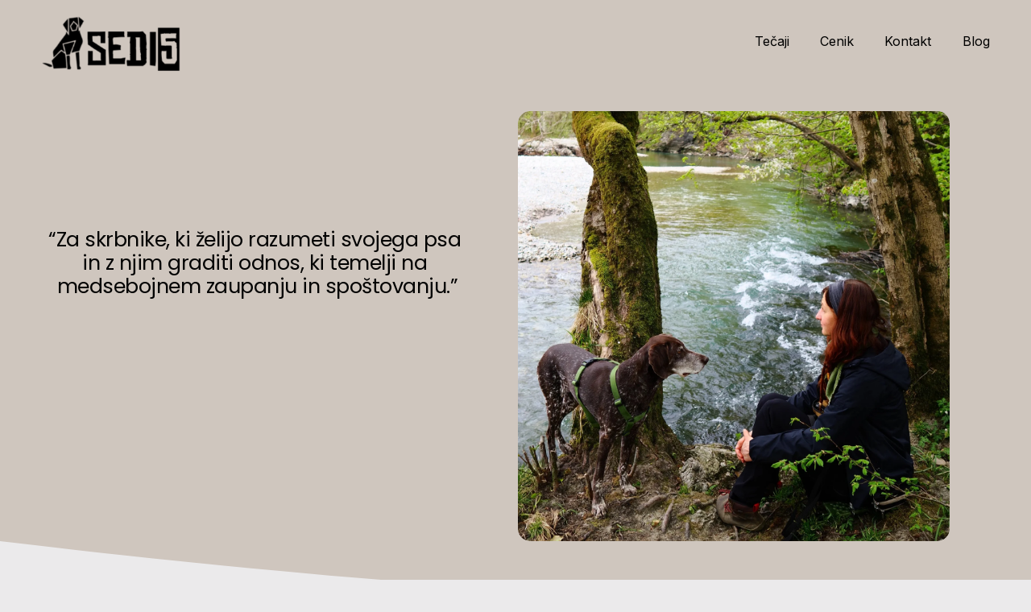

--- FILE ---
content_type: text/html;charset=utf-8
request_url: https://www.sedi5.si/domov/
body_size: 30735
content:
<!doctype html>
<html xmlns:og="http://opengraphprotocol.org/schema/" xmlns:fb="http://www.facebook.com/2008/fbml" lang="en-US"  >
  <head>
    <meta http-equiv="X-UA-Compatible" content="IE=edge,chrome=1">
    <meta name="viewport" content="width=device-width, initial-scale=1">
    <!-- This is Squarespace. --><!-- disc-flamingo-3l7n -->
<base href="">
<meta charset="utf-8" />
<title>Pasja šola Sedi5</title>
<meta http-equiv="Accept-CH" content="Sec-CH-UA-Platform-Version, Sec-CH-UA-Model" /><link rel="icon" type="image/x-icon" href="https://images.squarespace-cdn.com/content/v1/6808d08707fdea168a5c49ce/77ea694b-420d-41f9-a826-6800da84ae21/favicon.ico?format=100w"/>
<link rel="canonical" href="https://www.sedi5.si"/>
<meta property="og:site_name" content="Pasja šola Sedi5"/>
<meta property="og:title" content="Pasja šola Sedi5"/>
<meta property="og:url" content="https://www.sedi5.si"/>
<meta property="og:type" content="website"/>
<meta property="og:description" content="Šola za skrbnike psov, ki želijo razumeti svojega psa in z njim graditi odnos na zaupanju in spoštovanju.”"/>
<meta property="og:image" content="http://static1.squarespace.com/static/6808d08707fdea168a5c49ce/t/6892febc5dcbb64753eb3a2a/1754463932593/logo2.png?format=1500w"/>
<meta property="og:image:width" content="500"/>
<meta property="og:image:height" content="281"/>
<meta itemprop="name" content="Pasja šola Sedi5"/>
<meta itemprop="url" content="https://www.sedi5.si"/>
<meta itemprop="description" content="Šola za skrbnike psov, ki želijo razumeti svojega psa in z njim graditi odnos na zaupanju in spoštovanju.”"/>
<meta itemprop="thumbnailUrl" content="http://static1.squarespace.com/static/6808d08707fdea168a5c49ce/t/6892febc5dcbb64753eb3a2a/1754463932593/logo2.png?format=1500w"/>
<link rel="image_src" href="http://static1.squarespace.com/static/6808d08707fdea168a5c49ce/t/6892febc5dcbb64753eb3a2a/1754463932593/logo2.png?format=1500w" />
<meta itemprop="image" content="http://static1.squarespace.com/static/6808d08707fdea168a5c49ce/t/6892febc5dcbb64753eb3a2a/1754463932593/logo2.png?format=1500w"/>
<meta name="twitter:title" content="Pasja šola Sedi5"/>
<meta name="twitter:image" content="http://static1.squarespace.com/static/6808d08707fdea168a5c49ce/t/6892febc5dcbb64753eb3a2a/1754463932593/logo2.png?format=1500w"/>
<meta name="twitter:url" content="https://www.sedi5.si"/>
<meta name="twitter:card" content="summary"/>
<meta name="twitter:description" content="Šola za skrbnike psov, ki želijo razumeti svojega psa in z njim graditi odnos na zaupanju in spoštovanju.”"/>
<meta name="description" content="Šola za skrbnike psov, ki želijo razumeti svojega psa in z njim graditi 
odnos na zaupanju in spoštovanju.”" />
<link rel="preconnect" href="https://images.squarespace-cdn.com">
<link rel="preconnect" href="https://fonts.gstatic.com" crossorigin>
<link rel="stylesheet" href="https://fonts.googleapis.com/css2?family=PT+Serif:ital,wght@0,400;0,700;1,400;1,700&family=Poppins:ital,wght@0,400;0,700;1,400;1,700&family=Inter:ital,wght@0,400;0,700;1,400;1,700"><script type="text/javascript" crossorigin="anonymous" defer="true" nomodule="nomodule" src="//assets.squarespace.com/@sqs/polyfiller/1.6/legacy.js"></script>
<script type="text/javascript" crossorigin="anonymous" defer="true" src="//assets.squarespace.com/@sqs/polyfiller/1.6/modern.js"></script>
<script type="text/javascript">SQUARESPACE_ROLLUPS = {};</script>
<script>(function(rollups, name) { if (!rollups[name]) { rollups[name] = {}; } rollups[name].js = ["//assets.squarespace.com/universal/scripts-compressed/extract-css-runtime-7e7366d5c4d19126-min.en-US.js"]; })(SQUARESPACE_ROLLUPS, 'squarespace-extract_css_runtime');</script>
<script crossorigin="anonymous" src="//assets.squarespace.com/universal/scripts-compressed/extract-css-runtime-7e7366d5c4d19126-min.en-US.js" defer ></script><script>(function(rollups, name) { if (!rollups[name]) { rollups[name] = {}; } rollups[name].js = ["//assets.squarespace.com/universal/scripts-compressed/extract-css-moment-js-vendor-6f2a1f6ec9a41489-min.en-US.js"]; })(SQUARESPACE_ROLLUPS, 'squarespace-extract_css_moment_js_vendor');</script>
<script crossorigin="anonymous" src="//assets.squarespace.com/universal/scripts-compressed/extract-css-moment-js-vendor-6f2a1f6ec9a41489-min.en-US.js" defer ></script><script>(function(rollups, name) { if (!rollups[name]) { rollups[name] = {}; } rollups[name].js = ["//assets.squarespace.com/universal/scripts-compressed/cldr-resource-pack-22ed584d99d9b83d-min.en-US.js"]; })(SQUARESPACE_ROLLUPS, 'squarespace-cldr_resource_pack');</script>
<script crossorigin="anonymous" src="//assets.squarespace.com/universal/scripts-compressed/cldr-resource-pack-22ed584d99d9b83d-min.en-US.js" defer ></script><script>(function(rollups, name) { if (!rollups[name]) { rollups[name] = {}; } rollups[name].js = ["//assets.squarespace.com/universal/scripts-compressed/common-vendors-stable-fbd854d40b0804b7-min.en-US.js"]; })(SQUARESPACE_ROLLUPS, 'squarespace-common_vendors_stable');</script>
<script crossorigin="anonymous" src="//assets.squarespace.com/universal/scripts-compressed/common-vendors-stable-fbd854d40b0804b7-min.en-US.js" defer ></script><script>(function(rollups, name) { if (!rollups[name]) { rollups[name] = {}; } rollups[name].js = ["//assets.squarespace.com/universal/scripts-compressed/common-vendors-7052b75402b03b15-min.en-US.js"]; })(SQUARESPACE_ROLLUPS, 'squarespace-common_vendors');</script>
<script crossorigin="anonymous" src="//assets.squarespace.com/universal/scripts-compressed/common-vendors-7052b75402b03b15-min.en-US.js" defer ></script><script>(function(rollups, name) { if (!rollups[name]) { rollups[name] = {}; } rollups[name].js = ["//assets.squarespace.com/universal/scripts-compressed/common-f94e08dc799916b3-min.en-US.js"]; })(SQUARESPACE_ROLLUPS, 'squarespace-common');</script>
<script crossorigin="anonymous" src="//assets.squarespace.com/universal/scripts-compressed/common-f94e08dc799916b3-min.en-US.js" defer ></script><script>(function(rollups, name) { if (!rollups[name]) { rollups[name] = {}; } rollups[name].js = ["//assets.squarespace.com/universal/scripts-compressed/user-account-core-2355cc33c789f24d-min.en-US.js"]; })(SQUARESPACE_ROLLUPS, 'squarespace-user_account_core');</script>
<script crossorigin="anonymous" src="//assets.squarespace.com/universal/scripts-compressed/user-account-core-2355cc33c789f24d-min.en-US.js" defer ></script><script>(function(rollups, name) { if (!rollups[name]) { rollups[name] = {}; } rollups[name].css = ["//assets.squarespace.com/universal/styles-compressed/user-account-core-8d51cb8a2fda451d-min.en-US.css"]; })(SQUARESPACE_ROLLUPS, 'squarespace-user_account_core');</script>
<link rel="stylesheet" type="text/css" href="//assets.squarespace.com/universal/styles-compressed/user-account-core-8d51cb8a2fda451d-min.en-US.css"><script>(function(rollups, name) { if (!rollups[name]) { rollups[name] = {}; } rollups[name].js = ["//assets.squarespace.com/universal/scripts-compressed/performance-ad9e27deecfccdcd-min.en-US.js"]; })(SQUARESPACE_ROLLUPS, 'squarespace-performance');</script>
<script crossorigin="anonymous" src="//assets.squarespace.com/universal/scripts-compressed/performance-ad9e27deecfccdcd-min.en-US.js" defer ></script><script data-name="static-context">Static = window.Static || {}; Static.SQUARESPACE_CONTEXT = {"betaFeatureFlags":["campaigns_merch_state","member_areas_feature","campaigns_discount_section_in_automations","form_block_first_last_name_required","campaigns_import_discounts","campaigns_discount_section_in_blasts","section-sdk-plp-list-view-atc-button-enabled","scripts_defer","marketing_landing_page","i18n_beta_website_locales","supports_versioned_template_assets","modernized-pdp-m2-enabled","nested_categories","campaigns_new_image_layout_picker","commerce-product-forms-rendering","override_block_styles","new_stacked_index","campaigns_thumbnail_layout","contacts_and_campaigns_redesign","marketing_automations","enable_form_submission_trigger"],"facebookAppId":"314192535267336","facebookApiVersion":"v6.0","rollups":{"squarespace-announcement-bar":{"js":"//assets.squarespace.com/universal/scripts-compressed/announcement-bar-cbedc76c6324797f-min.en-US.js"},"squarespace-audio-player":{"css":"//assets.squarespace.com/universal/styles-compressed/audio-player-b05f5197a871c566-min.en-US.css","js":"//assets.squarespace.com/universal/scripts-compressed/audio-player-da2700baaad04b07-min.en-US.js"},"squarespace-blog-collection-list":{"css":"//assets.squarespace.com/universal/styles-compressed/blog-collection-list-b4046463b72f34e2-min.en-US.css","js":"//assets.squarespace.com/universal/scripts-compressed/blog-collection-list-f78db80fc1cd6fce-min.en-US.js"},"squarespace-calendar-block-renderer":{"css":"//assets.squarespace.com/universal/styles-compressed/calendar-block-renderer-b72d08ba4421f5a0-min.en-US.css","js":"//assets.squarespace.com/universal/scripts-compressed/calendar-block-renderer-867a1d519964ab77-min.en-US.js"},"squarespace-chartjs-helpers":{"css":"//assets.squarespace.com/universal/styles-compressed/chartjs-helpers-96b256171ee039c1-min.en-US.css","js":"//assets.squarespace.com/universal/scripts-compressed/chartjs-helpers-4fd57f343946d08e-min.en-US.js"},"squarespace-comments":{"css":"//assets.squarespace.com/universal/styles-compressed/comments-af139775e7e76546-min.en-US.css","js":"//assets.squarespace.com/universal/scripts-compressed/comments-d470629db56adf58-min.en-US.js"},"squarespace-custom-css-popup":{"css":"//assets.squarespace.com/universal/styles-compressed/custom-css-popup-722530b41b383ca0-min.en-US.css","js":"//assets.squarespace.com/universal/scripts-compressed/custom-css-popup-93edb2b1af0273d0-min.en-US.js"},"squarespace-dialog":{"css":"//assets.squarespace.com/universal/styles-compressed/dialog-f9093f2d526b94df-min.en-US.css","js":"//assets.squarespace.com/universal/scripts-compressed/dialog-f337264b7e156c12-min.en-US.js"},"squarespace-events-collection":{"css":"//assets.squarespace.com/universal/styles-compressed/events-collection-b72d08ba4421f5a0-min.en-US.css","js":"//assets.squarespace.com/universal/scripts-compressed/events-collection-14cfd7ddff021d8b-min.en-US.js"},"squarespace-form-rendering-utils":{"js":"//assets.squarespace.com/universal/scripts-compressed/form-rendering-utils-ac9b86fc3e92daec-min.en-US.js"},"squarespace-forms":{"css":"//assets.squarespace.com/universal/styles-compressed/forms-0afd3c6ac30bbab1-min.en-US.css","js":"//assets.squarespace.com/universal/scripts-compressed/forms-9b71770e3caa3dc7-min.en-US.js"},"squarespace-gallery-collection-list":{"css":"//assets.squarespace.com/universal/styles-compressed/gallery-collection-list-b4046463b72f34e2-min.en-US.css","js":"//assets.squarespace.com/universal/scripts-compressed/gallery-collection-list-07747667a3187b76-min.en-US.js"},"squarespace-image-zoom":{"css":"//assets.squarespace.com/universal/styles-compressed/image-zoom-b4046463b72f34e2-min.en-US.css","js":"//assets.squarespace.com/universal/scripts-compressed/image-zoom-60c18dc5f8f599ea-min.en-US.js"},"squarespace-pinterest":{"css":"//assets.squarespace.com/universal/styles-compressed/pinterest-b4046463b72f34e2-min.en-US.css","js":"//assets.squarespace.com/universal/scripts-compressed/pinterest-7d6f6ab4e8d3bd3f-min.en-US.js"},"squarespace-popup-overlay":{"css":"//assets.squarespace.com/universal/styles-compressed/popup-overlay-b742b752f5880972-min.en-US.css","js":"//assets.squarespace.com/universal/scripts-compressed/popup-overlay-2b60d0db5b93df47-min.en-US.js"},"squarespace-product-quick-view":{"css":"//assets.squarespace.com/universal/styles-compressed/product-quick-view-9548705e5cf7ee87-min.en-US.css","js":"//assets.squarespace.com/universal/scripts-compressed/product-quick-view-ea646fdf0462387d-min.en-US.js"},"squarespace-products-collection-item-v2":{"css":"//assets.squarespace.com/universal/styles-compressed/products-collection-item-v2-b4046463b72f34e2-min.en-US.css","js":"//assets.squarespace.com/universal/scripts-compressed/products-collection-item-v2-e3a3f101748fca6e-min.en-US.js"},"squarespace-products-collection-list-v2":{"css":"//assets.squarespace.com/universal/styles-compressed/products-collection-list-v2-b4046463b72f34e2-min.en-US.css","js":"//assets.squarespace.com/universal/scripts-compressed/products-collection-list-v2-eedc544f4cc56af4-min.en-US.js"},"squarespace-search-page":{"css":"//assets.squarespace.com/universal/styles-compressed/search-page-90a67fc09b9b32c6-min.en-US.css","js":"//assets.squarespace.com/universal/scripts-compressed/search-page-e64261438cc72da8-min.en-US.js"},"squarespace-search-preview":{"js":"//assets.squarespace.com/universal/scripts-compressed/search-preview-cd4d6b833e1e7e59-min.en-US.js"},"squarespace-simple-liking":{"css":"//assets.squarespace.com/universal/styles-compressed/simple-liking-701bf8bbc05ec6aa-min.en-US.css","js":"//assets.squarespace.com/universal/scripts-compressed/simple-liking-c63bf8989a1c119a-min.en-US.js"},"squarespace-social-buttons":{"css":"//assets.squarespace.com/universal/styles-compressed/social-buttons-95032e5fa98e47a5-min.en-US.css","js":"//assets.squarespace.com/universal/scripts-compressed/social-buttons-0839ae7d1715ddd3-min.en-US.js"},"squarespace-tourdates":{"css":"//assets.squarespace.com/universal/styles-compressed/tourdates-b4046463b72f34e2-min.en-US.css","js":"//assets.squarespace.com/universal/scripts-compressed/tourdates-3d0769ff3268f527-min.en-US.js"},"squarespace-website-overlays-manager":{"css":"//assets.squarespace.com/universal/styles-compressed/website-overlays-manager-07ea5a4e004e6710-min.en-US.css","js":"//assets.squarespace.com/universal/scripts-compressed/website-overlays-manager-532fc21fb15f0ba1-min.en-US.js"}},"pageType":2,"website":{"id":"6808d08707fdea168a5c49ce","identifier":"disc-flamingo-3l7n","websiteType":1,"contentModifiedOn":1758193011152,"cloneable":false,"hasBeenCloneable":false,"siteStatus":{},"language":"en-US","translationLocale":"en-US","formattingLocale":"en-US","timeZone":"Europe/Ljubljana","machineTimeZoneOffset":3600000,"timeZoneOffset":3600000,"timeZoneAbbr":"CET","siteTitle":"Pasja \u0161ola Sedi5","fullSiteTitle":"Pasja \u0161ola Sedi5","siteDescription":"","location":{},"logoImageId":"6892febc5dcbb64753eb3a2a","shareButtonOptions":{"2":true,"1":true,"3":true,"4":true,"6":true,"8":true,"7":true},"logoImageUrl":"//images.squarespace-cdn.com/content/v1/6808d08707fdea168a5c49ce/9ab841ed-af9b-453d-a9f4-8ed26fae785a/logo2.png","authenticUrl":"https://www.sedi5.si","internalUrl":"https://disc-flamingo-3l7n.squarespace.com","baseUrl":"https://www.sedi5.si","primaryDomain":"www.sedi5.si","sslSetting":3,"isHstsEnabled":true,"socialAccounts":[{"serviceId":60,"screenname":"Facebook","addedOn":1745665387812,"profileUrl":"https://www.facebook.com/sedi5.si/","iconEnabled":true,"serviceName":"facebook-unauth"},{"serviceId":64,"screenname":"Instagram","addedOn":1745665426443,"profileUrl":"https://www.instagram.com/pasjasola.sedi5/","iconEnabled":true,"serviceName":"instagram-unauth"},{"serviceId":82,"screenname":"TikTok","addedOn":1745665586401,"profileUrl":"https://www.tiktok.com/@pasjasolasedi5?lang=en-GB","iconEnabled":true,"serviceName":"tiktok-unauth"}],"typekitId":"","statsMigrated":false,"imageMetadataProcessingEnabled":false,"screenshotId":"dc5cc3f9dd771b8bc9adecc88090d0e17fb1bb5746aac38eb659ec42ad06a74e","captchaSettings":{"enabledForDonations":false},"showOwnerLogin":false},"websiteSettings":{"id":"6808d08707fdea168a5c49d2","websiteId":"6808d08707fdea168a5c49ce","subjects":[],"country":"SI","state":"122","simpleLikingEnabled":true,"popupOverlaySettings":{"style":1,"enabledPages":[]},"commentLikesAllowed":true,"commentAnonAllowed":true,"commentThreaded":true,"commentApprovalRequired":false,"commentAvatarsOn":true,"commentSortType":2,"commentFlagThreshold":0,"commentFlagsAllowed":true,"commentEnableByDefault":true,"commentDisableAfterDaysDefault":0,"disqusShortname":"","commentsEnabled":false,"businessHours":{},"storeSettings":{"returnPolicy":null,"termsOfService":null,"privacyPolicy":null,"expressCheckout":false,"continueShoppingLinkUrl":"/","useLightCart":false,"showNoteField":false,"shippingCountryDefaultValue":"US","billToShippingDefaultValue":false,"showShippingPhoneNumber":true,"isShippingPhoneRequired":false,"showBillingPhoneNumber":true,"isBillingPhoneRequired":false,"currenciesSupported":["USD","CAD","GBP","AUD","EUR","CHF","NOK","SEK","DKK","NZD","SGD","MXN","HKD","CZK","ILS","MYR","RUB","PHP","PLN","THB","BRL","ARS","COP","IDR","INR","JPY","ZAR"],"defaultCurrency":"USD","selectedCurrency":"EUR","measurementStandard":1,"showCustomCheckoutForm":false,"checkoutPageMarketingOptInEnabled":true,"enableMailingListOptInByDefault":false,"sameAsRetailLocation":false,"merchandisingSettings":{"scarcityEnabledOnProductItems":false,"scarcityEnabledOnProductBlocks":false,"scarcityMessageType":"DEFAULT_SCARCITY_MESSAGE","scarcityThreshold":10,"multipleQuantityAllowedForServices":true,"restockNotificationsEnabled":false,"restockNotificationsSuccessText":"","restockNotificationsMailingListSignUpEnabled":false,"relatedProductsEnabled":false,"relatedProductsOrdering":"random","soldOutVariantsDropdownDisabled":false,"productComposerOptedIn":false,"productComposerABTestOptedOut":false,"productReviewsEnabled":false},"minimumOrderSubtotalEnabled":false,"minimumOrderSubtotal":{"currency":"EUR","value":"0.00"},"addToCartConfirmationType":2,"isLive":false,"multipleQuantityAllowedForServices":true},"useEscapeKeyToLogin":false,"ssBadgeType":1,"ssBadgePosition":4,"ssBadgeVisibility":1,"ssBadgeDevices":1,"pinterestOverlayOptions":{"mode":"disabled"},"userAccountsSettings":{"loginAllowed":true,"signupAllowed":true}},"cookieSettings":{"isCookieBannerEnabled":false,"isRestrictiveCookiePolicyEnabled":false,"cookieBannerText":"","cookieBannerTheme":"","cookieBannerVariant":"","cookieBannerPosition":"","cookieBannerCtaVariant":"","cookieBannerCtaText":"","cookieBannerAcceptType":"OPT_IN","cookieBannerOptOutCtaText":"","cookieBannerHasOptOut":false,"cookieBannerHasManageCookies":true,"cookieBannerManageCookiesLabel":"","cookieBannerSavedPreferencesText":"","cookieBannerSavedPreferencesLayout":"PILL"},"websiteCloneable":false,"collection":{"title":"Domov","id":"6808d934cec28b194b29c208","fullUrl":"/","type":10,"permissionType":1},"subscribed":false,"appDomain":"squarespace.com","templateTweakable":true,"tweakJSON":{"form-use-theme-colors":"true","header-logo-height":"99px","header-mobile-logo-max-height":"75px","header-vert-padding":"0.1vw","header-width":"Inset","maxPageWidth":"1400px","mobile-header-vert-padding":"6vw","pagePadding":"4vw","tweak-blog-alternating-side-by-side-image-aspect-ratio":"1:1 Square","tweak-blog-alternating-side-by-side-image-spacing":"6%","tweak-blog-alternating-side-by-side-meta-spacing":"20px","tweak-blog-alternating-side-by-side-primary-meta":"Categories","tweak-blog-alternating-side-by-side-read-more-spacing":"20px","tweak-blog-alternating-side-by-side-secondary-meta":"None","tweak-blog-basic-grid-columns":"3","tweak-blog-basic-grid-image-aspect-ratio":"3:2 Standard","tweak-blog-basic-grid-image-spacing":"35px","tweak-blog-basic-grid-meta-spacing":"25px","tweak-blog-basic-grid-primary-meta":"Categories","tweak-blog-basic-grid-read-more-spacing":"20px","tweak-blog-basic-grid-secondary-meta":"Date","tweak-blog-item-custom-width":"50","tweak-blog-item-show-author-profile":"false","tweak-blog-item-width":"Medium","tweak-blog-masonry-columns":"2","tweak-blog-masonry-horizontal-spacing":"30px","tweak-blog-masonry-image-spacing":"20px","tweak-blog-masonry-meta-spacing":"20px","tweak-blog-masonry-primary-meta":"Categories","tweak-blog-masonry-read-more-spacing":"20px","tweak-blog-masonry-secondary-meta":"Date","tweak-blog-masonry-vertical-spacing":"30px","tweak-blog-side-by-side-image-aspect-ratio":"1:1 Square","tweak-blog-side-by-side-image-spacing":"6%","tweak-blog-side-by-side-meta-spacing":"20px","tweak-blog-side-by-side-primary-meta":"Categories","tweak-blog-side-by-side-read-more-spacing":"20px","tweak-blog-side-by-side-secondary-meta":"Date","tweak-blog-single-column-image-spacing":"50px","tweak-blog-single-column-meta-spacing":"30px","tweak-blog-single-column-primary-meta":"Categories","tweak-blog-single-column-read-more-spacing":"15px","tweak-blog-single-column-secondary-meta":"Date","tweak-events-stacked-show-thumbnails":"true","tweak-events-stacked-thumbnail-size":"3:2 Standard","tweak-fixed-header":"true","tweak-fixed-header-style":"Basic","tweak-global-animations-animation-curve":"ease","tweak-global-animations-animation-delay":"0.1s","tweak-global-animations-animation-duration":"0.1s","tweak-global-animations-animation-style":"fade","tweak-global-animations-animation-type":"none","tweak-global-animations-complexity-level":"detailed","tweak-global-animations-enabled":"false","tweak-portfolio-grid-basic-custom-height":"50","tweak-portfolio-grid-overlay-custom-height":"50","tweak-portfolio-hover-follow-acceleration":"10%","tweak-portfolio-hover-follow-animation-duration":"Fast","tweak-portfolio-hover-follow-animation-type":"Fade","tweak-portfolio-hover-follow-delimiter":"Bullet","tweak-portfolio-hover-follow-front":"false","tweak-portfolio-hover-follow-layout":"Inline","tweak-portfolio-hover-follow-size":"50","tweak-portfolio-hover-follow-text-spacing-x":"1.5","tweak-portfolio-hover-follow-text-spacing-y":"1.5","tweak-portfolio-hover-static-animation-duration":"Fast","tweak-portfolio-hover-static-animation-type":"Fade","tweak-portfolio-hover-static-delimiter":"Hyphen","tweak-portfolio-hover-static-front":"true","tweak-portfolio-hover-static-layout":"Inline","tweak-portfolio-hover-static-size":"50","tweak-portfolio-hover-static-text-spacing-x":"1.5","tweak-portfolio-hover-static-text-spacing-y":"1.5","tweak-portfolio-index-background-animation-duration":"Medium","tweak-portfolio-index-background-animation-type":"Fade","tweak-portfolio-index-background-custom-height":"50","tweak-portfolio-index-background-delimiter":"None","tweak-portfolio-index-background-height":"Large","tweak-portfolio-index-background-horizontal-alignment":"Center","tweak-portfolio-index-background-link-format":"Stacked","tweak-portfolio-index-background-persist":"false","tweak-portfolio-index-background-vertical-alignment":"Middle","tweak-portfolio-index-background-width":"Full","tweak-product-basic-item-click-action":"None","tweak-product-basic-item-gallery-aspect-ratio":"3:4 Three-Four (Vertical)","tweak-product-basic-item-gallery-design":"Slideshow","tweak-product-basic-item-gallery-width":"50%","tweak-product-basic-item-hover-action":"None","tweak-product-basic-item-image-spacing":"2vw","tweak-product-basic-item-image-zoom-factor":"2","tweak-product-basic-item-product-variant-display":"Dropdown","tweak-product-basic-item-thumbnail-placement":"Side","tweak-product-basic-item-variant-picker-layout":"Dropdowns","tweak-products-add-to-cart-button":"false","tweak-products-columns":"2","tweak-products-gutter-column":"2vw","tweak-products-gutter-row":"5vw","tweak-products-header-text-alignment":"Middle","tweak-products-image-aspect-ratio":"1:1 Square","tweak-products-image-text-spacing":"1.5vw","tweak-products-mobile-columns":"1","tweak-products-text-alignment":"Left","tweak-products-width":"Full","tweak-transparent-header":"true"},"templateId":"5c5a519771c10ba3470d8101","templateVersion":"7.1","pageFeatures":[1,2,4],"gmRenderKey":"QUl6YVN5Q0JUUk9xNkx1dkZfSUUxcjQ2LVQ0QWVUU1YtMGQ3bXk4","templateScriptsRootUrl":"https://static1.squarespace.com/static/vta/5c5a519771c10ba3470d8101/scripts/","impersonatedSession":false,"tzData":{"zones":[[60,"EU","CE%sT",null]],"rules":{"EU":[[1981,"max",null,"Mar","lastSun","1:00u","1:00","S"],[1996,"max",null,"Oct","lastSun","1:00u","0",null]]}},"showAnnouncementBar":false,"recaptchaEnterpriseContext":{"recaptchaEnterpriseSiteKey":"6LdDFQwjAAAAAPigEvvPgEVbb7QBm-TkVJdDTlAv"},"i18nContext":{"timeZoneData":{"id":"Europe/Belgrade","name":"Central European Time"}},"env":"PRODUCTION","visitorFormContext":{"formFieldFormats":{"initialAddressFormat":{"id":0,"type":"ADDRESS","country":"SI","labelLocale":"en","fields":[{"type":"FIELD","label":"Address Line 1","identifier":"Line1","length":0,"required":true,"metadata":{"autocomplete":"address-line1"}},{"type":"SEPARATOR","label":"\n","identifier":"Newline","length":0,"required":false,"metadata":{}},{"type":"FIELD","label":"Address Line 2","identifier":"Line2","length":0,"required":false,"metadata":{"autocomplete":"address-line2"}},{"type":"SEPARATOR","label":"\n","identifier":"Newline","length":0,"required":false,"metadata":{}},{"type":"FIELD","label":"Postal Code","identifier":"Zip","length":0,"required":false,"metadata":{"autocomplete":"postal-code"}},{"type":"SEPARATOR","label":" ","identifier":"Space","length":0,"required":false,"metadata":{}},{"type":"FIELD","label":"City","identifier":"City","length":0,"required":true,"metadata":{"autocomplete":"address-level1"}}]},"countries":[{"name":"Afghanistan","code":"AF","phoneCode":"+93"},{"name":"\u00C5land Islands","code":"AX","phoneCode":"+358"},{"name":"Albania","code":"AL","phoneCode":"+355"},{"name":"Algeria","code":"DZ","phoneCode":"+213"},{"name":"American Samoa","code":"AS","phoneCode":"+1"},{"name":"Andorra","code":"AD","phoneCode":"+376"},{"name":"Angola","code":"AO","phoneCode":"+244"},{"name":"Anguilla","code":"AI","phoneCode":"+1"},{"name":"Antigua & Barbuda","code":"AG","phoneCode":"+1"},{"name":"Argentina","code":"AR","phoneCode":"+54"},{"name":"Armenia","code":"AM","phoneCode":"+374"},{"name":"Aruba","code":"AW","phoneCode":"+297"},{"name":"Ascension Island","code":"AC","phoneCode":"+247"},{"name":"Australia","code":"AU","phoneCode":"+61"},{"name":"Austria","code":"AT","phoneCode":"+43"},{"name":"Azerbaijan","code":"AZ","phoneCode":"+994"},{"name":"Bahamas","code":"BS","phoneCode":"+1"},{"name":"Bahrain","code":"BH","phoneCode":"+973"},{"name":"Bangladesh","code":"BD","phoneCode":"+880"},{"name":"Barbados","code":"BB","phoneCode":"+1"},{"name":"Belarus","code":"BY","phoneCode":"+375"},{"name":"Belgium","code":"BE","phoneCode":"+32"},{"name":"Belize","code":"BZ","phoneCode":"+501"},{"name":"Benin","code":"BJ","phoneCode":"+229"},{"name":"Bermuda","code":"BM","phoneCode":"+1"},{"name":"Bhutan","code":"BT","phoneCode":"+975"},{"name":"Bolivia","code":"BO","phoneCode":"+591"},{"name":"Bosnia & Herzegovina","code":"BA","phoneCode":"+387"},{"name":"Botswana","code":"BW","phoneCode":"+267"},{"name":"Brazil","code":"BR","phoneCode":"+55"},{"name":"British Indian Ocean Territory","code":"IO","phoneCode":"+246"},{"name":"British Virgin Islands","code":"VG","phoneCode":"+1"},{"name":"Brunei","code":"BN","phoneCode":"+673"},{"name":"Bulgaria","code":"BG","phoneCode":"+359"},{"name":"Burkina Faso","code":"BF","phoneCode":"+226"},{"name":"Burundi","code":"BI","phoneCode":"+257"},{"name":"Cambodia","code":"KH","phoneCode":"+855"},{"name":"Cameroon","code":"CM","phoneCode":"+237"},{"name":"Canada","code":"CA","phoneCode":"+1"},{"name":"Cape Verde","code":"CV","phoneCode":"+238"},{"name":"Caribbean Netherlands","code":"BQ","phoneCode":"+599"},{"name":"Cayman Islands","code":"KY","phoneCode":"+1"},{"name":"Central African Republic","code":"CF","phoneCode":"+236"},{"name":"Chad","code":"TD","phoneCode":"+235"},{"name":"Chile","code":"CL","phoneCode":"+56"},{"name":"China","code":"CN","phoneCode":"+86"},{"name":"Christmas Island","code":"CX","phoneCode":"+61"},{"name":"Cocos (Keeling) Islands","code":"CC","phoneCode":"+61"},{"name":"Colombia","code":"CO","phoneCode":"+57"},{"name":"Comoros","code":"KM","phoneCode":"+269"},{"name":"Congo - Brazzaville","code":"CG","phoneCode":"+242"},{"name":"Congo - Kinshasa","code":"CD","phoneCode":"+243"},{"name":"Cook Islands","code":"CK","phoneCode":"+682"},{"name":"Costa Rica","code":"CR","phoneCode":"+506"},{"name":"C\u00F4te d\u2019Ivoire","code":"CI","phoneCode":"+225"},{"name":"Croatia","code":"HR","phoneCode":"+385"},{"name":"Cuba","code":"CU","phoneCode":"+53"},{"name":"Cura\u00E7ao","code":"CW","phoneCode":"+599"},{"name":"Cyprus","code":"CY","phoneCode":"+357"},{"name":"Czechia","code":"CZ","phoneCode":"+420"},{"name":"Denmark","code":"DK","phoneCode":"+45"},{"name":"Djibouti","code":"DJ","phoneCode":"+253"},{"name":"Dominica","code":"DM","phoneCode":"+1"},{"name":"Dominican Republic","code":"DO","phoneCode":"+1"},{"name":"Ecuador","code":"EC","phoneCode":"+593"},{"name":"Egypt","code":"EG","phoneCode":"+20"},{"name":"El Salvador","code":"SV","phoneCode":"+503"},{"name":"Equatorial Guinea","code":"GQ","phoneCode":"+240"},{"name":"Eritrea","code":"ER","phoneCode":"+291"},{"name":"Estonia","code":"EE","phoneCode":"+372"},{"name":"Eswatini","code":"SZ","phoneCode":"+268"},{"name":"Ethiopia","code":"ET","phoneCode":"+251"},{"name":"Falkland Islands","code":"FK","phoneCode":"+500"},{"name":"Faroe Islands","code":"FO","phoneCode":"+298"},{"name":"Fiji","code":"FJ","phoneCode":"+679"},{"name":"Finland","code":"FI","phoneCode":"+358"},{"name":"France","code":"FR","phoneCode":"+33"},{"name":"French Guiana","code":"GF","phoneCode":"+594"},{"name":"French Polynesia","code":"PF","phoneCode":"+689"},{"name":"Gabon","code":"GA","phoneCode":"+241"},{"name":"Gambia","code":"GM","phoneCode":"+220"},{"name":"Georgia","code":"GE","phoneCode":"+995"},{"name":"Germany","code":"DE","phoneCode":"+49"},{"name":"Ghana","code":"GH","phoneCode":"+233"},{"name":"Gibraltar","code":"GI","phoneCode":"+350"},{"name":"Greece","code":"GR","phoneCode":"+30"},{"name":"Greenland","code":"GL","phoneCode":"+299"},{"name":"Grenada","code":"GD","phoneCode":"+1"},{"name":"Guadeloupe","code":"GP","phoneCode":"+590"},{"name":"Guam","code":"GU","phoneCode":"+1"},{"name":"Guatemala","code":"GT","phoneCode":"+502"},{"name":"Guernsey","code":"GG","phoneCode":"+44"},{"name":"Guinea","code":"GN","phoneCode":"+224"},{"name":"Guinea-Bissau","code":"GW","phoneCode":"+245"},{"name":"Guyana","code":"GY","phoneCode":"+592"},{"name":"Haiti","code":"HT","phoneCode":"+509"},{"name":"Honduras","code":"HN","phoneCode":"+504"},{"name":"Hong Kong SAR China","code":"HK","phoneCode":"+852"},{"name":"Hungary","code":"HU","phoneCode":"+36"},{"name":"Iceland","code":"IS","phoneCode":"+354"},{"name":"India","code":"IN","phoneCode":"+91"},{"name":"Indonesia","code":"ID","phoneCode":"+62"},{"name":"Iran","code":"IR","phoneCode":"+98"},{"name":"Iraq","code":"IQ","phoneCode":"+964"},{"name":"Ireland","code":"IE","phoneCode":"+353"},{"name":"Isle of Man","code":"IM","phoneCode":"+44"},{"name":"Israel","code":"IL","phoneCode":"+972"},{"name":"Italy","code":"IT","phoneCode":"+39"},{"name":"Jamaica","code":"JM","phoneCode":"+1"},{"name":"Japan","code":"JP","phoneCode":"+81"},{"name":"Jersey","code":"JE","phoneCode":"+44"},{"name":"Jordan","code":"JO","phoneCode":"+962"},{"name":"Kazakhstan","code":"KZ","phoneCode":"+7"},{"name":"Kenya","code":"KE","phoneCode":"+254"},{"name":"Kiribati","code":"KI","phoneCode":"+686"},{"name":"Kosovo","code":"XK","phoneCode":"+383"},{"name":"Kuwait","code":"KW","phoneCode":"+965"},{"name":"Kyrgyzstan","code":"KG","phoneCode":"+996"},{"name":"Laos","code":"LA","phoneCode":"+856"},{"name":"Latvia","code":"LV","phoneCode":"+371"},{"name":"Lebanon","code":"LB","phoneCode":"+961"},{"name":"Lesotho","code":"LS","phoneCode":"+266"},{"name":"Liberia","code":"LR","phoneCode":"+231"},{"name":"Libya","code":"LY","phoneCode":"+218"},{"name":"Liechtenstein","code":"LI","phoneCode":"+423"},{"name":"Lithuania","code":"LT","phoneCode":"+370"},{"name":"Luxembourg","code":"LU","phoneCode":"+352"},{"name":"Macao SAR China","code":"MO","phoneCode":"+853"},{"name":"Madagascar","code":"MG","phoneCode":"+261"},{"name":"Malawi","code":"MW","phoneCode":"+265"},{"name":"Malaysia","code":"MY","phoneCode":"+60"},{"name":"Maldives","code":"MV","phoneCode":"+960"},{"name":"Mali","code":"ML","phoneCode":"+223"},{"name":"Malta","code":"MT","phoneCode":"+356"},{"name":"Marshall Islands","code":"MH","phoneCode":"+692"},{"name":"Martinique","code":"MQ","phoneCode":"+596"},{"name":"Mauritania","code":"MR","phoneCode":"+222"},{"name":"Mauritius","code":"MU","phoneCode":"+230"},{"name":"Mayotte","code":"YT","phoneCode":"+262"},{"name":"Mexico","code":"MX","phoneCode":"+52"},{"name":"Micronesia","code":"FM","phoneCode":"+691"},{"name":"Moldova","code":"MD","phoneCode":"+373"},{"name":"Monaco","code":"MC","phoneCode":"+377"},{"name":"Mongolia","code":"MN","phoneCode":"+976"},{"name":"Montenegro","code":"ME","phoneCode":"+382"},{"name":"Montserrat","code":"MS","phoneCode":"+1"},{"name":"Morocco","code":"MA","phoneCode":"+212"},{"name":"Mozambique","code":"MZ","phoneCode":"+258"},{"name":"Myanmar (Burma)","code":"MM","phoneCode":"+95"},{"name":"Namibia","code":"NA","phoneCode":"+264"},{"name":"Nauru","code":"NR","phoneCode":"+674"},{"name":"Nepal","code":"NP","phoneCode":"+977"},{"name":"Netherlands","code":"NL","phoneCode":"+31"},{"name":"New Caledonia","code":"NC","phoneCode":"+687"},{"name":"New Zealand","code":"NZ","phoneCode":"+64"},{"name":"Nicaragua","code":"NI","phoneCode":"+505"},{"name":"Niger","code":"NE","phoneCode":"+227"},{"name":"Nigeria","code":"NG","phoneCode":"+234"},{"name":"Niue","code":"NU","phoneCode":"+683"},{"name":"Norfolk Island","code":"NF","phoneCode":"+672"},{"name":"Northern Mariana Islands","code":"MP","phoneCode":"+1"},{"name":"North Korea","code":"KP","phoneCode":"+850"},{"name":"North Macedonia","code":"MK","phoneCode":"+389"},{"name":"Norway","code":"NO","phoneCode":"+47"},{"name":"Oman","code":"OM","phoneCode":"+968"},{"name":"Pakistan","code":"PK","phoneCode":"+92"},{"name":"Palau","code":"PW","phoneCode":"+680"},{"name":"Palestinian Territories","code":"PS","phoneCode":"+970"},{"name":"Panama","code":"PA","phoneCode":"+507"},{"name":"Papua New Guinea","code":"PG","phoneCode":"+675"},{"name":"Paraguay","code":"PY","phoneCode":"+595"},{"name":"Peru","code":"PE","phoneCode":"+51"},{"name":"Philippines","code":"PH","phoneCode":"+63"},{"name":"Poland","code":"PL","phoneCode":"+48"},{"name":"Portugal","code":"PT","phoneCode":"+351"},{"name":"Puerto Rico","code":"PR","phoneCode":"+1"},{"name":"Qatar","code":"QA","phoneCode":"+974"},{"name":"R\u00E9union","code":"RE","phoneCode":"+262"},{"name":"Romania","code":"RO","phoneCode":"+40"},{"name":"Russia","code":"RU","phoneCode":"+7"},{"name":"Rwanda","code":"RW","phoneCode":"+250"},{"name":"Samoa","code":"WS","phoneCode":"+685"},{"name":"San Marino","code":"SM","phoneCode":"+378"},{"name":"S\u00E3o Tom\u00E9 & Pr\u00EDncipe","code":"ST","phoneCode":"+239"},{"name":"Saudi Arabia","code":"SA","phoneCode":"+966"},{"name":"Senegal","code":"SN","phoneCode":"+221"},{"name":"Serbia","code":"RS","phoneCode":"+381"},{"name":"Seychelles","code":"SC","phoneCode":"+248"},{"name":"Sierra Leone","code":"SL","phoneCode":"+232"},{"name":"Singapore","code":"SG","phoneCode":"+65"},{"name":"Sint Maarten","code":"SX","phoneCode":"+1"},{"name":"Slovakia","code":"SK","phoneCode":"+421"},{"name":"Slovenia","code":"SI","phoneCode":"+386"},{"name":"Solomon Islands","code":"SB","phoneCode":"+677"},{"name":"Somalia","code":"SO","phoneCode":"+252"},{"name":"South Africa","code":"ZA","phoneCode":"+27"},{"name":"South Korea","code":"KR","phoneCode":"+82"},{"name":"South Sudan","code":"SS","phoneCode":"+211"},{"name":"Spain","code":"ES","phoneCode":"+34"},{"name":"Sri Lanka","code":"LK","phoneCode":"+94"},{"name":"St. Barth\u00E9lemy","code":"BL","phoneCode":"+590"},{"name":"St. Helena","code":"SH","phoneCode":"+290"},{"name":"St. Kitts & Nevis","code":"KN","phoneCode":"+1"},{"name":"St. Lucia","code":"LC","phoneCode":"+1"},{"name":"St. Martin","code":"MF","phoneCode":"+590"},{"name":"St. Pierre & Miquelon","code":"PM","phoneCode":"+508"},{"name":"St. Vincent & Grenadines","code":"VC","phoneCode":"+1"},{"name":"Sudan","code":"SD","phoneCode":"+249"},{"name":"Suriname","code":"SR","phoneCode":"+597"},{"name":"Svalbard & Jan Mayen","code":"SJ","phoneCode":"+47"},{"name":"Sweden","code":"SE","phoneCode":"+46"},{"name":"Switzerland","code":"CH","phoneCode":"+41"},{"name":"Syria","code":"SY","phoneCode":"+963"},{"name":"Taiwan","code":"TW","phoneCode":"+886"},{"name":"Tajikistan","code":"TJ","phoneCode":"+992"},{"name":"Tanzania","code":"TZ","phoneCode":"+255"},{"name":"Thailand","code":"TH","phoneCode":"+66"},{"name":"Timor-Leste","code":"TL","phoneCode":"+670"},{"name":"Togo","code":"TG","phoneCode":"+228"},{"name":"Tokelau","code":"TK","phoneCode":"+690"},{"name":"Tonga","code":"TO","phoneCode":"+676"},{"name":"Trinidad & Tobago","code":"TT","phoneCode":"+1"},{"name":"Tristan da Cunha","code":"TA","phoneCode":"+290"},{"name":"Tunisia","code":"TN","phoneCode":"+216"},{"name":"T\u00FCrkiye","code":"TR","phoneCode":"+90"},{"name":"Turkmenistan","code":"TM","phoneCode":"+993"},{"name":"Turks & Caicos Islands","code":"TC","phoneCode":"+1"},{"name":"Tuvalu","code":"TV","phoneCode":"+688"},{"name":"U.S. Virgin Islands","code":"VI","phoneCode":"+1"},{"name":"Uganda","code":"UG","phoneCode":"+256"},{"name":"Ukraine","code":"UA","phoneCode":"+380"},{"name":"United Arab Emirates","code":"AE","phoneCode":"+971"},{"name":"United Kingdom","code":"GB","phoneCode":"+44"},{"name":"United States","code":"US","phoneCode":"+1"},{"name":"Uruguay","code":"UY","phoneCode":"+598"},{"name":"Uzbekistan","code":"UZ","phoneCode":"+998"},{"name":"Vanuatu","code":"VU","phoneCode":"+678"},{"name":"Vatican City","code":"VA","phoneCode":"+39"},{"name":"Venezuela","code":"VE","phoneCode":"+58"},{"name":"Vietnam","code":"VN","phoneCode":"+84"},{"name":"Wallis & Futuna","code":"WF","phoneCode":"+681"},{"name":"Western Sahara","code":"EH","phoneCode":"+212"},{"name":"Yemen","code":"YE","phoneCode":"+967"},{"name":"Zambia","code":"ZM","phoneCode":"+260"},{"name":"Zimbabwe","code":"ZW","phoneCode":"+263"}],"initialPhoneFormat":{"id":0,"type":"PHONE_NUMBER","country":"SI","labelLocale":"en-US","fields":[{"type":"FIELD","label":"1","identifier":"1","length":3,"required":false,"metadata":{}},{"type":"SEPARATOR","label":" ","identifier":"Space","length":0,"required":false,"metadata":{}},{"type":"FIELD","label":"2","identifier":"2","length":17,"required":false,"metadata":{}}]},"initialNameOrder":"GIVEN_FIRST"},"localizedStrings":{"validation":{"noValidSelection":"A valid selection must be made.","invalidUrl":"Must be a valid URL.","stringTooLong":"Value should have a length no longer than {0}.","containsInvalidKey":"{0} contains an invalid key.","invalidTwitterUsername":"Must be a valid Twitter username.","valueOutsideRange":"Value must be in the range {0} to {1}.","invalidPassword":"Passwords should not contain whitespace.","missingRequiredSubfields":"{0} is missing required subfields: {1}","invalidCurrency":"Currency value should be formatted like 1234 or 123.99.","invalidMapSize":"Value should contain exactly {0} elements.","subfieldsRequired":"All fields in {0} are required.","formSubmissionFailed":"Form submission failed. Review the following information: {0}.","invalidCountryCode":"Country code should have an optional plus and up to 4 digits.","invalidDate":"This is not a real date.","required":"{0} is required.","invalidStringLength":"Value should be {0} characters long.","invalidEmail":"Email addresses should follow the format user@domain.com.","invalidListLength":"Value should be {0} elements long.","allEmpty":"Please fill out at least one form field.","missingRequiredQuestion":"Missing a required question.","invalidQuestion":"Contained an invalid question.","captchaFailure":"Captcha validation failed. Please try again.","stringTooShort":"Value should have a length of at least {0}.","invalid":"{0} is not valid.","formErrors":"Form Errors","containsInvalidValue":"{0} contains an invalid value.","invalidUnsignedNumber":"Numbers must contain only digits and no other characters.","invalidName":"Valid names contain only letters, numbers, spaces, ', or - characters."},"submit":"Submit","status":{"title":"{@} Block","learnMore":"Learn more"},"name":{"firstName":"First Name","lastName":"Last Name"},"lightbox":{"openForm":"Open Form"},"likert":{"agree":"Agree","stronglyDisagree":"Strongly Disagree","disagree":"Disagree","stronglyAgree":"Strongly Agree","neutral":"Neutral"},"time":{"am":"AM","second":"Second","pm":"PM","minute":"Minute","amPm":"AM/PM","hour":"Hour"},"notFound":"Form not found.","date":{"yyyy":"YYYY","year":"Year","mm":"MM","day":"Day","month":"Month","dd":"DD"},"phone":{"country":"Country","number":"Number","prefix":"Prefix","areaCode":"Area Code","line":"Line"},"submitError":"Unable to submit form. Please try again later.","address":{"stateProvince":"State/Province","country":"Country","zipPostalCode":"Zip/Postal Code","address2":"Address 2","address1":"Address 1","city":"City"},"email":{"signUp":"Sign up for news and updates"},"cannotSubmitDemoForm":"This is a demo form and cannot be submitted.","required":"(required)","invalidData":"Invalid form data."}}};</script><link rel="stylesheet" type="text/css" href="https://definitions.sqspcdn.com/website-component-definition/static-assets/website.components.button/3683fe44-481f-41bb-8c71-39aa5d60611c_271/website.components.button.styles.css"/><script defer src="https://definitions.sqspcdn.com/website-component-definition/static-assets/website.components.button/3683fe44-481f-41bb-8c71-39aa5d60611c_271/block-animation-preview-manager.js"></script><script defer src="https://definitions.sqspcdn.com/website-component-definition/static-assets/website.components.button/3683fe44-481f-41bb-8c71-39aa5d60611c_271/8830.js"></script><script defer src="https://definitions.sqspcdn.com/website-component-definition/static-assets/website.components.button/3683fe44-481f-41bb-8c71-39aa5d60611c_271/trigger-animation-runtime.js"></script><script defer src="https://definitions.sqspcdn.com/website-component-definition/static-assets/website.components.button/3683fe44-481f-41bb-8c71-39aa5d60611c_271/website.components.button.visitor.js"></script><script defer src="https://definitions.sqspcdn.com/website-component-definition/static-assets/website.components.button/3683fe44-481f-41bb-8c71-39aa5d60611c_271/3196.js"></script><script type="application/ld+json">{"url":"https://www.sedi5.si","name":"Pasja \u0161ola Sedi5","description":"","image":"//images.squarespace-cdn.com/content/v1/6808d08707fdea168a5c49ce/9ab841ed-af9b-453d-a9f4-8ed26fae785a/logo2.png","@context":"http://schema.org","@type":"WebSite"}</script><script type="application/ld+json">{"address":"","image":"https://static1.squarespace.com/static/6808d08707fdea168a5c49ce/t/6892febc5dcbb64753eb3a2a/1758193011152/","openingHours":"","@context":"http://schema.org","@type":"LocalBusiness"}</script><link rel="stylesheet" type="text/css" href="https://static1.squarespace.com/static/versioned-site-css/6808d08707fdea168a5c49ce/74/5c5a519771c10ba3470d8101/6808d08807fdea168a5c49d7/1725/site.css"/><script>Static.COOKIE_BANNER_CAPABLE = true;</script>
<!-- End of Squarespace Headers -->
    <link rel="stylesheet" type="text/css" href="https://static1.squarespace.com/static/vta/5c5a519771c10ba3470d8101/versioned-assets/1768595569976-GIM0I0AMFTDJKAEMTYNX/static.css">
  </head>

  <body
    id="collection-6808d934cec28b194b29c208"
    class="
      form-use-theme-colors form-field-style-outline form-field-shape-square form-field-border-all form-field-checkbox-type-icon form-field-checkbox-fill-outline form-field-checkbox-color-normal form-field-checkbox-shape-square form-field-checkbox-layout-stack form-field-radio-type-icon form-field-radio-fill-outline form-field-radio-color-normal form-field-radio-shape-square form-field-radio-layout-stack form-field-survey-fill-outline form-field-survey-color-normal form-field-survey-shape-square form-field-hover-focus-opacity form-submit-button-style-bar tweak-portfolio-grid-overlay-width-full tweak-portfolio-grid-overlay-height-large tweak-portfolio-grid-overlay-image-aspect-ratio-11-square tweak-portfolio-grid-overlay-text-placement-center tweak-portfolio-grid-overlay-show-text-after-hover image-block-poster-text-alignment-left image-block-card-content-position-center image-block-card-text-alignment-left image-block-overlap-content-position-center image-block-overlap-text-alignment-left image-block-collage-content-position-center image-block-collage-text-alignment-left image-block-stack-text-alignment-left tweak-blog-single-column-width-full tweak-blog-single-column-text-alignment-left tweak-blog-single-column-image-placement-above tweak-blog-single-column-delimiter-bullet tweak-blog-single-column-read-more-style-show tweak-blog-single-column-primary-meta-categories tweak-blog-single-column-secondary-meta-date tweak-blog-single-column-meta-position-top tweak-blog-single-column-content-full-post tweak-blog-item-width-medium tweak-blog-item-text-alignment-left tweak-blog-item-meta-position-above-title tweak-blog-item-show-categories    tweak-blog-item-delimiter-bullet primary-button-style-solid primary-button-shape-custom secondary-button-style-outline secondary-button-shape-custom tertiary-button-style-outline tertiary-button-shape-underline tweak-events-stacked-width-full tweak-events-stacked-height-large  tweak-events-stacked-show-thumbnails tweak-events-stacked-thumbnail-size-32-standard tweak-events-stacked-date-style-with-text tweak-events-stacked-show-time tweak-events-stacked-show-location  tweak-events-stacked-show-excerpt  tweak-blog-basic-grid-width-inset tweak-blog-basic-grid-image-aspect-ratio-32-standard tweak-blog-basic-grid-text-alignment-center tweak-blog-basic-grid-delimiter-bullet tweak-blog-basic-grid-image-placement-above tweak-blog-basic-grid-read-more-style-show tweak-blog-basic-grid-primary-meta-categories tweak-blog-basic-grid-secondary-meta-date tweak-blog-basic-grid-excerpt-show header-overlay-alignment-left tweak-portfolio-index-background-link-format-stacked tweak-portfolio-index-background-width-full tweak-portfolio-index-background-height-large  tweak-portfolio-index-background-vertical-alignment-middle tweak-portfolio-index-background-horizontal-alignment-center tweak-portfolio-index-background-delimiter-none tweak-portfolio-index-background-animation-type-fade tweak-portfolio-index-background-animation-duration-medium tweak-portfolio-hover-follow-layout-inline  tweak-portfolio-hover-follow-delimiter-bullet tweak-portfolio-hover-follow-animation-type-fade tweak-portfolio-hover-follow-animation-duration-fast tweak-portfolio-hover-static-layout-inline tweak-portfolio-hover-static-front tweak-portfolio-hover-static-delimiter-hyphen tweak-portfolio-hover-static-animation-type-fade tweak-portfolio-hover-static-animation-duration-fast tweak-blog-alternating-side-by-side-width-full tweak-blog-alternating-side-by-side-image-aspect-ratio-11-square tweak-blog-alternating-side-by-side-text-alignment-left tweak-blog-alternating-side-by-side-read-more-style-show tweak-blog-alternating-side-by-side-image-text-alignment-middle tweak-blog-alternating-side-by-side-delimiter-bullet tweak-blog-alternating-side-by-side-meta-position-top tweak-blog-alternating-side-by-side-primary-meta-categories tweak-blog-alternating-side-by-side-secondary-meta-none tweak-blog-alternating-side-by-side-excerpt-show  tweak-global-animations-complexity-level-detailed tweak-global-animations-animation-style-fade tweak-global-animations-animation-type-none tweak-global-animations-animation-curve-ease tweak-blog-masonry-width-full tweak-blog-masonry-text-alignment-left tweak-blog-masonry-primary-meta-categories tweak-blog-masonry-secondary-meta-date tweak-blog-masonry-meta-position-top tweak-blog-masonry-read-more-style-show tweak-blog-masonry-delimiter-space tweak-blog-masonry-image-placement-above tweak-blog-masonry-excerpt-show header-width-inset tweak-transparent-header tweak-fixed-header tweak-fixed-header-style-basic tweak-blog-side-by-side-width-full tweak-blog-side-by-side-image-placement-left tweak-blog-side-by-side-image-aspect-ratio-11-square tweak-blog-side-by-side-primary-meta-categories tweak-blog-side-by-side-secondary-meta-date tweak-blog-side-by-side-meta-position-top tweak-blog-side-by-side-text-alignment-left tweak-blog-side-by-side-image-text-alignment-middle tweak-blog-side-by-side-read-more-style-show tweak-blog-side-by-side-delimiter-bullet tweak-blog-side-by-side-excerpt-show tweak-portfolio-grid-basic-width-full tweak-portfolio-grid-basic-height-large tweak-portfolio-grid-basic-image-aspect-ratio-11-square tweak-portfolio-grid-basic-text-alignment-left tweak-portfolio-grid-basic-hover-effect-fade hide-opentable-icons opentable-style-dark tweak-product-quick-view-button-style-floating tweak-product-quick-view-button-position-bottom tweak-product-quick-view-lightbox-excerpt-display-truncate tweak-product-quick-view-lightbox-show-arrows tweak-product-quick-view-lightbox-show-close-button tweak-product-quick-view-lightbox-controls-weight-light native-currency-code-eur collection-type-page collection-layout-default collection-6808d934cec28b194b29c208 homepage mobile-style-available sqs-seven-one
      
        
          
            
              
            
          
        
      
    "
    tabindex="-1"
  >
    <div
      id="siteWrapper"
      class="clearfix site-wrapper"
    >
      
        <div id="floatingCart" class="floating-cart hidden">
          <a href="/cart" class="icon icon--stroke icon--fill icon--cart sqs-custom-cart">
            <span class="Cart-inner">
              



  <svg class="icon icon--cart" width="144" height="125" viewBox="0 0 144 125" >
<path d="M4.69551 0.000432948C2.10179 0.000432948 0 2.09856 0 4.68769C0 7.27686 2.10183 9.37496 4.69551 9.37496H23.43C31.2022 28.5892 38.8567 47.8378 46.5654 67.089L39.4737 84.129C38.8799 85.5493 39.0464 87.2634 39.905 88.5418C40.7622 89.8216 42.2856 90.6283 43.8271 90.6232H122.088C124.568 90.658 126.85 88.4129 126.85 85.9359C126.85 83.4589 124.569 81.214 122.088 81.2487H50.8702L54.9305 71.5802L130.306 65.5745C132.279 65.4199 134.064 63.8849 134.512 61.9608L143.903 21.337C144.518 18.6009 142.114 15.6147 139.306 15.624H36.0522L30.9654 2.92939C30.2682 1.21146 28.4698 0 26.612 0L4.69551 0.000432948ZM39.8152 24.9999H133.385L126.097 56.5426L54.7339 62.2067L39.8152 24.9999ZM59.4777 93.75C50.8885 93.75 43.8252 100.801 43.8252 109.375C43.8252 117.949 50.8885 125 59.4777 125C68.0669 125 75.1301 117.949 75.1301 109.375C75.1301 100.801 68.0669 93.75 59.4777 93.75ZM106.433 93.75C97.8436 93.75 90.7803 100.801 90.7803 109.375C90.7803 117.949 97.8436 125 106.433 125C115.022 125 122.085 117.949 122.085 109.375C122.085 100.801 115.022 93.75 106.433 93.75ZM59.4777 103.125C62.9906 103.125 65.7378 105.867 65.7378 109.374C65.7378 112.88 62.9905 115.623 59.4777 115.623C55.9647 115.623 53.2175 112.88 53.2175 109.374C53.2175 105.867 55.9649 103.125 59.4777 103.125ZM106.433 103.125C109.946 103.125 112.693 105.867 112.693 109.374C112.693 112.88 109.946 115.623 106.433 115.623C102.92 115.623 100.173 112.88 100.173 109.374C100.173 105.867 102.92 103.125 106.433 103.125Z" />
</svg>


              <div class="legacy-cart icon-cart-quantity">
                <span class="sqs-cart-quantity">0</span>
              </div>
            </span>
          </a>
        </div>
      

      












  <header
    data-test="header"
    id="header"
    
    class="
      
        
          bright
        
      
      header theme-col--primary
    "
    data-section-theme="bright"
    data-controller="Header"
    data-current-styles="{
&quot;layout&quot;: &quot;navRight&quot;,
&quot;action&quot;: {
&quot;href&quot;: &quot;/appointments&quot;,
&quot;buttonText&quot;: &quot;Book now&quot;,
&quot;newWindow&quot;: false
},
&quot;showSocial&quot;: false,
&quot;socialOptions&quot;: {
&quot;socialBorderShape&quot;: &quot;none&quot;,
&quot;socialBorderStyle&quot;: &quot;outline&quot;,
&quot;socialBorderThickness&quot;: {
&quot;unit&quot;: &quot;px&quot;,
&quot;value&quot;: 1.0
}
},
&quot;menuOverlayTheme&quot;: &quot;light-bold&quot;,
&quot;menuOverlayAnimation&quot;: &quot;fade&quot;,
&quot;cartStyle&quot;: &quot;text&quot;,
&quot;cartText&quot;: &quot;Cart&quot;,
&quot;showEmptyCartState&quot;: false,
&quot;cartOptions&quot;: {
&quot;iconType&quot;: &quot;stroke-9&quot;,
&quot;cartBorderShape&quot;: &quot;none&quot;,
&quot;cartBorderStyle&quot;: &quot;outline&quot;,
&quot;cartBorderThickness&quot;: {
&quot;unit&quot;: &quot;px&quot;,
&quot;value&quot;: 1.0
}
},
&quot;showButton&quot;: false,
&quot;showCart&quot;: false,
&quot;showAccountLogin&quot;: false,
&quot;headerStyle&quot;: &quot;dynamic&quot;,
&quot;languagePicker&quot;: {
&quot;enabled&quot;: false,
&quot;iconEnabled&quot;: false,
&quot;iconType&quot;: &quot;globe&quot;,
&quot;flagShape&quot;: &quot;shiny&quot;,
&quot;languageFlags&quot;: [ ]
},
&quot;iconOptions&quot;: {
&quot;desktopDropdownIconOptions&quot;: {
&quot;size&quot;: {
&quot;unit&quot;: &quot;em&quot;,
&quot;value&quot;: 1.0
},
&quot;iconSpacing&quot;: {
&quot;unit&quot;: &quot;em&quot;,
&quot;value&quot;: 0.35
},
&quot;strokeWidth&quot;: {
&quot;unit&quot;: &quot;px&quot;,
&quot;value&quot;: 1.0
},
&quot;endcapType&quot;: &quot;square&quot;,
&quot;folderDropdownIcon&quot;: &quot;none&quot;,
&quot;languagePickerIcon&quot;: &quot;openArrowHead&quot;
},
&quot;mobileDropdownIconOptions&quot;: {
&quot;size&quot;: {
&quot;unit&quot;: &quot;em&quot;,
&quot;value&quot;: 1.0
},
&quot;iconSpacing&quot;: {
&quot;unit&quot;: &quot;em&quot;,
&quot;value&quot;: 0.15
},
&quot;strokeWidth&quot;: {
&quot;unit&quot;: &quot;px&quot;,
&quot;value&quot;: 0.5
},
&quot;endcapType&quot;: &quot;square&quot;,
&quot;folderDropdownIcon&quot;: &quot;openArrowHead&quot;,
&quot;languagePickerIcon&quot;: &quot;openArrowHead&quot;
}
},
&quot;mobileOptions&quot;: {
&quot;layout&quot;: &quot;logoCenterNavRight&quot;,
&quot;menuIconOptions&quot;: {
&quot;style&quot;: &quot;doubleLineHamburger&quot;,
&quot;thickness&quot;: {
&quot;unit&quot;: &quot;px&quot;,
&quot;value&quot;: 2.0
}
}
},
&quot;solidOptions&quot;: {
&quot;headerOpacity&quot;: {
&quot;unit&quot;: &quot;%&quot;,
&quot;value&quot;: 100.0
},
&quot;blurBackground&quot;: {
&quot;enabled&quot;: false,
&quot;blurRadius&quot;: {
&quot;unit&quot;: &quot;px&quot;,
&quot;value&quot;: 12.0
}
}
},
&quot;gradientOptions&quot;: {
&quot;gradientType&quot;: &quot;faded&quot;,
&quot;headerOpacity&quot;: {
&quot;unit&quot;: &quot;%&quot;,
&quot;value&quot;: 90.0
},
&quot;blurBackground&quot;: {
&quot;enabled&quot;: false,
&quot;blurRadius&quot;: {
&quot;unit&quot;: &quot;px&quot;,
&quot;value&quot;: 12.0
}
}
},
&quot;dropShadowOptions&quot;: {
&quot;enabled&quot;: false,
&quot;blur&quot;: {
&quot;unit&quot;: &quot;px&quot;,
&quot;value&quot;: 12.0
},
&quot;spread&quot;: {
&quot;unit&quot;: &quot;px&quot;,
&quot;value&quot;: 0.0
},
&quot;distance&quot;: {
&quot;unit&quot;: &quot;px&quot;,
&quot;value&quot;: 12.0
}
},
&quot;borderOptions&quot;: {
&quot;enabled&quot;: false,
&quot;position&quot;: &quot;allSides&quot;,
&quot;thickness&quot;: {
&quot;unit&quot;: &quot;px&quot;,
&quot;value&quot;: 4.0
}
},
&quot;showPromotedElement&quot;: false,
&quot;buttonVariant&quot;: &quot;primary&quot;,
&quot;blurBackground&quot;: {
&quot;enabled&quot;: false,
&quot;blurRadius&quot;: {
&quot;unit&quot;: &quot;px&quot;,
&quot;value&quot;: 12.0
}
},
&quot;headerOpacity&quot;: {
&quot;unit&quot;: &quot;%&quot;,
&quot;value&quot;: 100.0
}
}"
    data-section-id="header"
    data-header-style="dynamic"
    data-language-picker="{
&quot;enabled&quot;: false,
&quot;iconEnabled&quot;: false,
&quot;iconType&quot;: &quot;globe&quot;,
&quot;flagShape&quot;: &quot;shiny&quot;,
&quot;languageFlags&quot;: [ ]
}"
    
    data-first-focusable-element
    tabindex="-1"
    style="
      
      
      
      
      
      
    "
  >
    <svg  style="display:none" viewBox="0 0 22 22" xmlns="http://www.w3.org/2000/svg">
  <symbol id="circle" >
    <path d="M11.5 17C14.5376 17 17 14.5376 17 11.5C17 8.46243 14.5376 6 11.5 6C8.46243 6 6 8.46243 6 11.5C6 14.5376 8.46243 17 11.5 17Z" fill="none" />
  </symbol>

  <symbol id="circleFilled" >
    <path d="M11.5 17C14.5376 17 17 14.5376 17 11.5C17 8.46243 14.5376 6 11.5 6C8.46243 6 6 8.46243 6 11.5C6 14.5376 8.46243 17 11.5 17Z" />
  </symbol>

  <symbol id="dash" >
    <path d="M11 11H19H3" />
  </symbol>

  <symbol id="squareFilled" >
    <rect x="6" y="6" width="11" height="11" />
  </symbol>

  <symbol id="square" >
    <rect x="7" y="7" width="9" height="9" fill="none" stroke="inherit" />
  </symbol>
  
  <symbol id="plus" >
    <path d="M11 3V19" />
    <path d="M19 11L3 11"/>
  </symbol>
  
  <symbol id="closedArrow" >
    <path d="M11 11V2M11 18.1797L17 11.1477L5 11.1477L11 18.1797Z" fill="none" />
  </symbol>
  
  <symbol id="closedArrowFilled" >
    <path d="M11 11L11 2" stroke="inherit" fill="none"  />
    <path fill-rule="evenodd" clip-rule="evenodd" d="M2.74695 9.38428L19.038 9.38428L10.8925 19.0846L2.74695 9.38428Z" stroke-width="1" />
  </symbol>
  
  <symbol id="closedArrowHead" viewBox="0 0 22 22"  xmlns="http://www.w3.org/2000/symbol">
    <path d="M18 7L11 15L4 7L18 7Z" fill="none" stroke="inherit" />
  </symbol>
  
  
  <symbol id="closedArrowHeadFilled" viewBox="0 0 22 22"  xmlns="http://www.w3.org/2000/symbol">
    <path d="M18.875 6.5L11 15.5L3.125 6.5L18.875 6.5Z" />
  </symbol>
  
  <symbol id="openArrow" >
    <path d="M11 18.3591L11 3" stroke="inherit" fill="none"  />
    <path d="M18 11.5L11 18.5L4 11.5" stroke="inherit" fill="none"  />
  </symbol>
  
  <symbol id="openArrowHead" >
    <path d="M18 7L11 14L4 7" fill="none" />
  </symbol>

  <symbol id="pinchedArrow" >
    <path d="M11 17.3591L11 2" fill="none" />
    <path d="M2 11C5.85455 12.2308 8.81818 14.9038 11 18C13.1818 14.8269 16.1455 12.1538 20 11" fill="none" />
  </symbol>

  <symbol id="pinchedArrowFilled" >
    <path d="M11.05 10.4894C7.04096 8.73759 1.05005 8 1.05005 8C6.20459 11.3191 9.41368 14.1773 11.05 21C12.6864 14.0851 15.8955 11.227 21.05 8C21.05 8 15.0591 8.73759 11.05 10.4894Z" stroke-width="1"/>
    <path d="M11 11L11 1" fill="none"/>
  </symbol>

  <symbol id="pinchedArrowHead" >
    <path d="M2 7.24091C5.85455 8.40454 8.81818 10.9318 11 13.8591C13.1818 10.8591 16.1455 8.33181 20 7.24091"  fill="none" />
  </symbol>
  
  <symbol id="pinchedArrowHeadFilled" >
    <path d="M11.05 7.1591C7.04096 5.60456 1.05005 4.95001 1.05005 4.95001C6.20459 7.89547 9.41368 10.4318 11.05 16.4864C12.6864 10.35 15.8955 7.81365 21.05 4.95001C21.05 4.95001 15.0591 5.60456 11.05 7.1591Z" />
  </symbol>

</svg>
    
<div class="sqs-announcement-bar-dropzone"></div>

    <div class="header-announcement-bar-wrapper">
      
      <a
        href="#page"
        class="header-skip-link sqs-button-element--primary"
      >
        Skip to Content
      </a>
      


<style>
    @supports (-webkit-backdrop-filter: none) or (backdrop-filter: none) {
        .header-blur-background {
            
            
        }
    }
</style>
      <div
        class="header-border"
        data-header-style="dynamic"
        data-header-border="false"
        data-test="header-border"
        style="




"
      ></div>
      <div
        class="header-dropshadow"
        data-header-style="dynamic"
        data-header-dropshadow="false"
        data-test="header-dropshadow"
        style=""
      ></div>
      
      

      <div class='header-inner container--fluid
        
        
        
        
         header-mobile-layout-logo-center-nav-right
        
        
        
        
        
         header-layout-nav-right
        
        
        
        
        
        
        
        
        '
        data-test="header-inner"
        >
        <!-- Background -->
        <div class="header-background theme-bg--primary"></div>

        <div class="header-display-desktop" data-content-field="site-title">
          

          

          

          

          

          
          
            
            <!-- Social -->
            
          
            
            <!-- Title and nav wrapper -->
            <div class="header-title-nav-wrapper">
              

              

              
                
                <!-- Title -->
                
                  <div
                    class="
                      header-title
                      
                    "
                    data-animation-role="header-element"
                  >
                    
                      <div class="header-title-logo">
                        <a href="/" data-animation-role="header-element">
                        
<img elementtiming="nbf-header-logo-desktop" src="//images.squarespace-cdn.com/content/v1/6808d08707fdea168a5c49ce/9ab841ed-af9b-453d-a9f4-8ed26fae785a/logo2.png?format=1500w" alt="Pasja šola Sedi5" style="display:block" fetchpriority="high" loading="eager" decoding="async" data-loader="raw">

                        </a>
                      </div>

                    
                    
                  </div>
                
              
                
                <!-- Nav -->
                <div class="header-nav">
                  <div class="header-nav-wrapper">
                    <nav class="header-nav-list">
                      


  
    <div class="header-nav-item header-nav-item--folder">
      <button
        class="header-nav-folder-title"
        data-href="/teaji"
        data-animation-role="header-element"
        aria-expanded="false"
        aria-controls="teaji"
        
      >
      <span class="header-nav-folder-title-text">
        Tečaji
      </span>
      </button>
      <div class="header-nav-folder-content" id="teaji">
        
          
            <div class="header-nav-folder-item">
              <a
                href="/zacetni-tecaj"
                
              >
                <span class="header-nav-folder-item-content">
                  Začetni tečaj 
                </span>
              </a>
            </div>
          
          
        
          
            <div class="header-nav-folder-item">
              <a
                href="/nadaljevalni-tecaj"
                
              >
                <span class="header-nav-folder-item-content">
                  Nadaljevalni tečaj
                </span>
              </a>
            </div>
          
          
        
          
            <div class="header-nav-folder-item">
              <a
                href="/socializacijski-sprehodi"
                
              >
                <span class="header-nav-folder-item-content">
                  Socializacijski sprehodi
                </span>
              </a>
            </div>
          
          
        
          
            <div class="header-nav-folder-item">
              <a
                href="/individualno-delo"
                
              >
                <span class="header-nav-folder-item-content">
                  Individualno delo
                </span>
              </a>
            </div>
          
          
        
      </div>
    </div>
  
  


  
    <div class="header-nav-item header-nav-item--collection">
      <a
        href="/cenik"
        data-animation-role="header-element"
        
      >
        Cenik
      </a>
    </div>
  
  
  


  
    <div class="header-nav-item header-nav-item--collection">
      <a
        href="/kontact"
        data-animation-role="header-element"
        
      >
        Kontakt
      </a>
    </div>
  
  
  


  
    <div class="header-nav-item header-nav-item--collection">
      <a
        href="/blog"
        data-animation-role="header-element"
        
      >
        Blog 
      </a>
    </div>
  
  
  



                    </nav>
                  </div>
                </div>
              
              
            </div>
          
            
            <!-- Actions -->
            <div class="header-actions header-actions--right">
              
                
              
              

              

            
            

              
              <div class="showOnMobile">
                
              </div>

              
              <div class="showOnDesktop">
                
              </div>

              
            </div>
          
            


<style>
  .top-bun, 
  .patty, 
  .bottom-bun {
    height: 2px;
  }
</style>

<!-- Burger -->
<div class="header-burger

  menu-overlay-does-not-have-visible-non-navigation-items


  
  no-actions
  
" data-animation-role="header-element">
  <button class="header-burger-btn burger" data-test="header-burger">
    <span hidden class="js-header-burger-open-title visually-hidden">Open Menu</span>
    <span hidden class="js-header-burger-close-title visually-hidden">Close Menu</span>
    <div class="burger-box">
      <div class="burger-inner header-menu-icon-doubleLineHamburger">
        <div class="top-bun"></div>
        <div class="patty"></div>
        <div class="bottom-bun"></div>
      </div>
    </div>
  </button>
</div>

          
          
          
          
          

        </div>
        <div class="header-display-mobile" data-content-field="site-title">
          
          
            
            <!-- Social -->
            
          
            
            <!-- Actions -->
            <div class="header-actions header-actions--right">
              
                
              
              

              

            
            

              
              <div class="showOnMobile">
                
              </div>

              
              <div class="showOnDesktop">
                
              </div>

              
            </div>
          
            
            <!-- Title and nav wrapper -->
            <div class="header-title-nav-wrapper">
              

              

              
                
                <!-- Title -->
                
                  <div
                    class="
                      header-title
                      
                    "
                    data-animation-role="header-element"
                  >
                    
                      <div class="header-title-logo">
                        <a href="/" data-animation-role="header-element">
                        
<img elementtiming="nbf-header-logo-desktop" src="//images.squarespace-cdn.com/content/v1/6808d08707fdea168a5c49ce/9ab841ed-af9b-453d-a9f4-8ed26fae785a/logo2.png?format=1500w" alt="Pasja šola Sedi5" style="display:block" fetchpriority="high" loading="eager" decoding="async" data-loader="raw">

                        </a>
                      </div>

                    
                    
                  </div>
                
              
                
                <!-- Nav -->
                <div class="header-nav">
                  <div class="header-nav-wrapper">
                    <nav class="header-nav-list">
                      


  
    <div class="header-nav-item header-nav-item--folder">
      <button
        class="header-nav-folder-title"
        data-href="/teaji"
        data-animation-role="header-element"
        aria-expanded="false"
        aria-controls="teaji"
        
      >
      <span class="header-nav-folder-title-text">
        Tečaji
      </span>
      </button>
      <div class="header-nav-folder-content" id="teaji">
        
          
            <div class="header-nav-folder-item">
              <a
                href="/zacetni-tecaj"
                
              >
                <span class="header-nav-folder-item-content">
                  Začetni tečaj 
                </span>
              </a>
            </div>
          
          
        
          
            <div class="header-nav-folder-item">
              <a
                href="/nadaljevalni-tecaj"
                
              >
                <span class="header-nav-folder-item-content">
                  Nadaljevalni tečaj
                </span>
              </a>
            </div>
          
          
        
          
            <div class="header-nav-folder-item">
              <a
                href="/socializacijski-sprehodi"
                
              >
                <span class="header-nav-folder-item-content">
                  Socializacijski sprehodi
                </span>
              </a>
            </div>
          
          
        
          
            <div class="header-nav-folder-item">
              <a
                href="/individualno-delo"
                
              >
                <span class="header-nav-folder-item-content">
                  Individualno delo
                </span>
              </a>
            </div>
          
          
        
      </div>
    </div>
  
  


  
    <div class="header-nav-item header-nav-item--collection">
      <a
        href="/cenik"
        data-animation-role="header-element"
        
      >
        Cenik
      </a>
    </div>
  
  
  


  
    <div class="header-nav-item header-nav-item--collection">
      <a
        href="/kontact"
        data-animation-role="header-element"
        
      >
        Kontakt
      </a>
    </div>
  
  
  


  
    <div class="header-nav-item header-nav-item--collection">
      <a
        href="/blog"
        data-animation-role="header-element"
        
      >
        Blog 
      </a>
    </div>
  
  
  



                    </nav>
                  </div>
                </div>
              
              
            </div>
          
            


<style>
  .top-bun, 
  .patty, 
  .bottom-bun {
    height: 2px;
  }
</style>

<!-- Burger -->
<div class="header-burger

  menu-overlay-does-not-have-visible-non-navigation-items


  
  no-actions
  
" data-animation-role="header-element">
  <button class="header-burger-btn burger" data-test="header-burger">
    <span hidden class="js-header-burger-open-title visually-hidden">Open Menu</span>
    <span hidden class="js-header-burger-close-title visually-hidden">Close Menu</span>
    <div class="burger-box">
      <div class="burger-inner header-menu-icon-doubleLineHamburger">
        <div class="top-bun"></div>
        <div class="patty"></div>
        <div class="bottom-bun"></div>
      </div>
    </div>
  </button>
</div>

          
          
          
          
        </div>
      </div>
    </div>
    <!-- (Mobile) Menu Navigation -->
    <div class="header-menu header-menu--folder-list
      light-bold
      
      
      
      
      "
      data-section-theme="light-bold"
      data-current-styles="{
&quot;layout&quot;: &quot;navRight&quot;,
&quot;action&quot;: {
&quot;href&quot;: &quot;/appointments&quot;,
&quot;buttonText&quot;: &quot;Book now&quot;,
&quot;newWindow&quot;: false
},
&quot;showSocial&quot;: false,
&quot;socialOptions&quot;: {
&quot;socialBorderShape&quot;: &quot;none&quot;,
&quot;socialBorderStyle&quot;: &quot;outline&quot;,
&quot;socialBorderThickness&quot;: {
&quot;unit&quot;: &quot;px&quot;,
&quot;value&quot;: 1.0
}
},
&quot;menuOverlayTheme&quot;: &quot;light-bold&quot;,
&quot;menuOverlayAnimation&quot;: &quot;fade&quot;,
&quot;cartStyle&quot;: &quot;text&quot;,
&quot;cartText&quot;: &quot;Cart&quot;,
&quot;showEmptyCartState&quot;: false,
&quot;cartOptions&quot;: {
&quot;iconType&quot;: &quot;stroke-9&quot;,
&quot;cartBorderShape&quot;: &quot;none&quot;,
&quot;cartBorderStyle&quot;: &quot;outline&quot;,
&quot;cartBorderThickness&quot;: {
&quot;unit&quot;: &quot;px&quot;,
&quot;value&quot;: 1.0
}
},
&quot;showButton&quot;: false,
&quot;showCart&quot;: false,
&quot;showAccountLogin&quot;: false,
&quot;headerStyle&quot;: &quot;dynamic&quot;,
&quot;languagePicker&quot;: {
&quot;enabled&quot;: false,
&quot;iconEnabled&quot;: false,
&quot;iconType&quot;: &quot;globe&quot;,
&quot;flagShape&quot;: &quot;shiny&quot;,
&quot;languageFlags&quot;: [ ]
},
&quot;iconOptions&quot;: {
&quot;desktopDropdownIconOptions&quot;: {
&quot;size&quot;: {
&quot;unit&quot;: &quot;em&quot;,
&quot;value&quot;: 1.0
},
&quot;iconSpacing&quot;: {
&quot;unit&quot;: &quot;em&quot;,
&quot;value&quot;: 0.35
},
&quot;strokeWidth&quot;: {
&quot;unit&quot;: &quot;px&quot;,
&quot;value&quot;: 1.0
},
&quot;endcapType&quot;: &quot;square&quot;,
&quot;folderDropdownIcon&quot;: &quot;none&quot;,
&quot;languagePickerIcon&quot;: &quot;openArrowHead&quot;
},
&quot;mobileDropdownIconOptions&quot;: {
&quot;size&quot;: {
&quot;unit&quot;: &quot;em&quot;,
&quot;value&quot;: 1.0
},
&quot;iconSpacing&quot;: {
&quot;unit&quot;: &quot;em&quot;,
&quot;value&quot;: 0.15
},
&quot;strokeWidth&quot;: {
&quot;unit&quot;: &quot;px&quot;,
&quot;value&quot;: 0.5
},
&quot;endcapType&quot;: &quot;square&quot;,
&quot;folderDropdownIcon&quot;: &quot;openArrowHead&quot;,
&quot;languagePickerIcon&quot;: &quot;openArrowHead&quot;
}
},
&quot;mobileOptions&quot;: {
&quot;layout&quot;: &quot;logoCenterNavRight&quot;,
&quot;menuIconOptions&quot;: {
&quot;style&quot;: &quot;doubleLineHamburger&quot;,
&quot;thickness&quot;: {
&quot;unit&quot;: &quot;px&quot;,
&quot;value&quot;: 2.0
}
}
},
&quot;solidOptions&quot;: {
&quot;headerOpacity&quot;: {
&quot;unit&quot;: &quot;%&quot;,
&quot;value&quot;: 100.0
},
&quot;blurBackground&quot;: {
&quot;enabled&quot;: false,
&quot;blurRadius&quot;: {
&quot;unit&quot;: &quot;px&quot;,
&quot;value&quot;: 12.0
}
}
},
&quot;gradientOptions&quot;: {
&quot;gradientType&quot;: &quot;faded&quot;,
&quot;headerOpacity&quot;: {
&quot;unit&quot;: &quot;%&quot;,
&quot;value&quot;: 90.0
},
&quot;blurBackground&quot;: {
&quot;enabled&quot;: false,
&quot;blurRadius&quot;: {
&quot;unit&quot;: &quot;px&quot;,
&quot;value&quot;: 12.0
}
}
},
&quot;dropShadowOptions&quot;: {
&quot;enabled&quot;: false,
&quot;blur&quot;: {
&quot;unit&quot;: &quot;px&quot;,
&quot;value&quot;: 12.0
},
&quot;spread&quot;: {
&quot;unit&quot;: &quot;px&quot;,
&quot;value&quot;: 0.0
},
&quot;distance&quot;: {
&quot;unit&quot;: &quot;px&quot;,
&quot;value&quot;: 12.0
}
},
&quot;borderOptions&quot;: {
&quot;enabled&quot;: false,
&quot;position&quot;: &quot;allSides&quot;,
&quot;thickness&quot;: {
&quot;unit&quot;: &quot;px&quot;,
&quot;value&quot;: 4.0
}
},
&quot;showPromotedElement&quot;: false,
&quot;buttonVariant&quot;: &quot;primary&quot;,
&quot;blurBackground&quot;: {
&quot;enabled&quot;: false,
&quot;blurRadius&quot;: {
&quot;unit&quot;: &quot;px&quot;,
&quot;value&quot;: 12.0
}
},
&quot;headerOpacity&quot;: {
&quot;unit&quot;: &quot;%&quot;,
&quot;value&quot;: 100.0
}
}"
      data-section-id="overlay-nav"
      data-show-account-login="false"
      data-test="header-menu">
      <div class="header-menu-bg theme-bg--primary"></div>
      <div class="header-menu-nav">
        <nav class="header-menu-nav-list">
          <div data-folder="root" class="header-menu-nav-folder">
            <div class="header-menu-nav-folder-content">
              <!-- Menu Navigation -->
<div class="header-menu-nav-wrapper">
  
    
      
        
          <div class="container header-menu-nav-item">
            <a
              data-folder-id="/teaji"
              href="/teaji"
              
            >
              <div class="header-menu-nav-item-content header-menu-nav-item-content-folder">
                <span class="visually-hidden">Folder:</span>
                <span class="header-nav-folder-title-text">Tečaji</span>
              </div>
            </a>
          </div>
          <div data-folder="/teaji" class="header-menu-nav-folder">
            <div class="header-menu-nav-folder-content">
              <div class="header-menu-controls container header-menu-nav-item">
                <a class="header-menu-controls-control header-menu-controls-control--active" data-action="back" href="/">
                  <span>Back</span>
                </a>
              </div>
              
                
                  <div class="container header-menu-nav-item">
                    <a
                      href="/zacetni-tecaj"
                      
                    >
                      <div class="header-menu-nav-item-content">
                        Začetni tečaj 
                      </div>
                    </a>
                  </div>
                
                
              
                
                  <div class="container header-menu-nav-item">
                    <a
                      href="/nadaljevalni-tecaj"
                      
                    >
                      <div class="header-menu-nav-item-content">
                        Nadaljevalni tečaj
                      </div>
                    </a>
                  </div>
                
                
              
                
                  <div class="container header-menu-nav-item">
                    <a
                      href="/socializacijski-sprehodi"
                      
                    >
                      <div class="header-menu-nav-item-content">
                        Socializacijski sprehodi
                      </div>
                    </a>
                  </div>
                
                
              
                
                  <div class="container header-menu-nav-item">
                    <a
                      href="/individualno-delo"
                      
                    >
                      <div class="header-menu-nav-item-content">
                        Individualno delo
                      </div>
                    </a>
                  </div>
                
                
              
            </div>
          </div>
        
      
    
      
        
          
            <div class="container header-menu-nav-item header-menu-nav-item--collection">
              <a
                href="/cenik"
                
              >
                <div class="header-menu-nav-item-content">
                  Cenik
                </div>
              </a>
            </div>
          
        
      
    
      
        
          
            <div class="container header-menu-nav-item header-menu-nav-item--collection">
              <a
                href="/kontact"
                
              >
                <div class="header-menu-nav-item-content">
                  Kontakt
                </div>
              </a>
            </div>
          
        
      
    
      
        
          
            <div class="container header-menu-nav-item header-menu-nav-item--collection">
              <a
                href="/blog"
                
              >
                <div class="header-menu-nav-item-content">
                  Blog 
                </div>
              </a>
            </div>
          
        
      
    
  
</div>

              
                
              
            </div>
            
            
            
          </div>
        </nav>
      </div>
    </div>
  </header>




      <main id="page" class="container" role="main">
        
          
            
<article class="sections" id="sections" data-page-sections="6808d934cec28b194b29c207">
  
  
    
    


  
  





<section
  data-test="page-section"
  
  data-section-theme="bright"
  class='page-section has-section-divider
    
      full-bleed-section
      layout-engine-section
    
    background-width--full-bleed
    
      
        section-height--custom
      
    
    
      content-width--wide
    
    horizontal-alignment--center
    vertical-alignment--middle
    
    
    bright'
  
  data-section-id="680be7086e1a773928744e88"
  
  data-controller="SectionWrapperController"
  data-current-styles="{
&quot;imageOverlayOpacity&quot;: 0.15,
&quot;backgroundWidth&quot;: &quot;background-width--full-bleed&quot;,
&quot;sectionHeight&quot;: &quot;section-height--custom&quot;,
&quot;customSectionHeight&quot;: 0,
&quot;horizontalAlignment&quot;: &quot;horizontal-alignment--center&quot;,
&quot;verticalAlignment&quot;: &quot;vertical-alignment--middle&quot;,
&quot;contentWidth&quot;: &quot;content-width--wide&quot;,
&quot;customContentWidth&quot;: 50,
&quot;sectionTheme&quot;: &quot;bright&quot;,
&quot;sectionAnimation&quot;: &quot;none&quot;,
&quot;backgroundMode&quot;: &quot;generative&quot;
}"
  data-current-context="{
&quot;video&quot;: {
&quot;playbackSpeed&quot;: 0.5,
&quot;filter&quot;: 1,
&quot;filterStrength&quot;: 0,
&quot;zoom&quot;: 0,
&quot;videoSourceProvider&quot;: &quot;none&quot;
},
&quot;backgroundImageId&quot;: null,
&quot;backgroundMediaEffect&quot;: {
&quot;type&quot;: &quot;none&quot;
},
&quot;divider&quot;: {
&quot;enabled&quot;: true,
&quot;type&quot;: &quot;scalloped&quot;,
&quot;width&quot;: {
&quot;unit&quot;: &quot;vw&quot;,
&quot;value&quot;: 100.0
},
&quot;height&quot;: {
&quot;unit&quot;: &quot;vw&quot;,
&quot;value&quot;: 6.0
},
&quot;isFlipX&quot;: false,
&quot;isFlipY&quot;: false,
&quot;offset&quot;: {
&quot;unit&quot;: &quot;px&quot;,
&quot;value&quot;: 0.0
},
&quot;stroke&quot;: {
&quot;style&quot;: &quot;none&quot;,
&quot;color&quot;: {
&quot;type&quot;: &quot;THEME_COLOR&quot;
},
&quot;thickness&quot;: {
&quot;unit&quot;: &quot;px&quot;,
&quot;value&quot;: 6.0
},
&quot;dashLength&quot;: {
&quot;unit&quot;: &quot;px&quot;,
&quot;value&quot;: 5.0
},
&quot;gapLength&quot;: {
&quot;unit&quot;: &quot;px&quot;,
&quot;value&quot;: 15.0
},
&quot;linecap&quot;: &quot;square&quot;
}
},
&quot;typeName&quot;: &quot;page&quot;
}"
  data-animation="none"
  data-fluid-engine-section
   
  
  
>
  <div
    class="section-border"
    
      data-controller="SectionDivider"
      style="clip-path: url(#section-divider-680be7086e1a773928744e88);"
    
  >
    <div class="section-background">
    
      
    
    </div>
  </div>
  <div
    class='content-wrapper'
    style='
      
        
          
          
          padding-top: calc(0vmax / 10); padding-bottom: calc(0vmax / 10);
        
      
    '
  >
    <div
      class="content"
      
    >
      
      
      
      
      
      
      
      
      
      
      <div data-fluid-engine="true"><style>

.fe-680be7086e1a773928744e87 {
  --grid-gutter: calc(var(--sqs-mobile-site-gutter, 6vw) - 6.0px);
  --cell-max-width: calc( ( var(--sqs-site-max-width, 1500px) - (6.0px * (8 - 1)) ) / 8 );

  display: grid;
  position: relative;
  grid-area: 1/1/-1/-1;
  grid-template-rows: repeat(16,minmax(24px, auto));
  grid-template-columns:
    minmax(var(--grid-gutter), 1fr)
    repeat(8, minmax(0, var(--cell-max-width)))
    minmax(var(--grid-gutter), 1fr);
  row-gap: 11.0px;
  column-gap: 6.0px;
  overflow-x: hidden;
  overflow-x: clip;
}

@media (min-width: 768px) {
  .background-width--inset .fe-680be7086e1a773928744e87 {
    --inset-padding: calc(var(--sqs-site-gutter) * 2);
  }

  .fe-680be7086e1a773928744e87 {
    --grid-gutter: calc(var(--sqs-site-gutter, 4vw) - 6.0px);
    --cell-max-width: calc( ( var(--sqs-site-max-width, 1500px) - (6.0px * (24 - 1)) ) / 24 );
    --inset-padding: 0vw;

    --row-height-scaling-factor: 0.0215;
    --container-width: min(var(--sqs-site-max-width, 1500px), calc(100vw - var(--sqs-site-gutter, 4vw) * 2 - var(--inset-padding) ));

    grid-template-rows: repeat(16,minmax(calc(var(--container-width) * var(--row-height-scaling-factor)), auto));
    grid-template-columns:
      minmax(var(--grid-gutter), 1fr)
      repeat(24, minmax(0, var(--cell-max-width)))
      minmax(var(--grid-gutter), 1fr);
  }
}


  .fe-block-yui_3_17_2_1_1747331871267_1648 {
    grid-area: 1/2/5/10;
    z-index: 5;

    @media (max-width: 767px) {
      
        
      
      
    }
  }

  .fe-block-yui_3_17_2_1_1747331871267_1648 .sqs-block {
    justify-content: flex-start;
  }

  .fe-block-yui_3_17_2_1_1747331871267_1648 .sqs-block-alignment-wrapper {
    align-items: flex-start;
  }

  @media (min-width: 768px) {
    .fe-block-yui_3_17_2_1_1747331871267_1648 {
      grid-area: 6/2/10/13;
      z-index: 5;

      
        
      

      
    }

    .fe-block-yui_3_17_2_1_1747331871267_1648 .sqs-block {
      justify-content: flex-start;
    }

    .fe-block-yui_3_17_2_1_1747331871267_1648 .sqs-block-alignment-wrapper {
      align-items: flex-start;
    }
  }

  .fe-block-79f0a8b7830a045e448e {
    grid-area: 5/2/16/10;
    z-index: 0;

    @media (max-width: 767px) {
      
      
    }
  }

  .fe-block-79f0a8b7830a045e448e .sqs-block {
    justify-content: center;
  }

  .fe-block-79f0a8b7830a045e448e .sqs-block-alignment-wrapper {
    align-items: center;
  }

  @media (min-width: 768px) {
    .fe-block-79f0a8b7830a045e448e {
      grid-area: 2/14/17/25;
      z-index: 0;

      
        
      

      
    }

    .fe-block-79f0a8b7830a045e448e .sqs-block {
      justify-content: center;
    }

    .fe-block-79f0a8b7830a045e448e .sqs-block-alignment-wrapper {
      align-items: center;
    }
  }

</style><div class="fluid-engine fe-680be7086e1a773928744e87"><div class="fe-block fe-block-yui_3_17_2_1_1747331871267_1648"><div class="sqs-block html-block sqs-block-html" data-blend-mode="NORMAL" data-block-type="2" data-border-radii="&#123;&quot;topLeft&quot;:&#123;&quot;unit&quot;:&quot;px&quot;,&quot;value&quot;:0.0&#125;,&quot;topRight&quot;:&#123;&quot;unit&quot;:&quot;px&quot;,&quot;value&quot;:0.0&#125;,&quot;bottomLeft&quot;:&#123;&quot;unit&quot;:&quot;px&quot;,&quot;value&quot;:0.0&#125;,&quot;bottomRight&quot;:&#123;&quot;unit&quot;:&quot;px&quot;,&quot;value&quot;:0.0&#125;&#125;" data-sqsp-block="text" id="block-yui_3_17_2_1_1747331871267_1648"><div class="sqs-block-content">

<div class="sqs-html-content" data-sqsp-text-block-content>
  <h4 style="text-align:center;white-space:pre-wrap;">“Za skrbnike, ki želijo razumeti svojega psa in z njim graditi odnos, ki temelji na medsebojnem zaupanju in spoštovanju.”</h4>
</div>




















  
  



</div></div></div><div class="fe-block fe-block-79f0a8b7830a045e448e"><div class="sqs-block image-block sqs-block-image sqs-stretched" data-block-type="5" data-sqsp-block="image" id="block-79f0a8b7830a045e448e"><div class="sqs-block-content">










































  

    
  
    <div
      class="
        image-block-outer-wrapper
        layout-caption-below
        design-layout-fluid
        image-position-center
        combination-animation-site-default
        individual-animation-site-default
      "
      data-test="image-block-fluid-outer-wrapper"
    >
      <div
        class="fluid-image-animation-wrapper sqs-image sqs-block-alignment-wrapper"
        data-animation-role="image"
        
  

      >
        <div
          class="fluid-image-container sqs-image-content"
          
          style="overflow: hidden;-webkit-mask-image: -webkit-radial-gradient(white, black);border-top-left-radius: 15px;border-top-right-radius: 15px;border-bottom-left-radius: 15px;border-bottom-right-radius: 15px;position: relative;width: 100%;height: 100%;"
          data-sqsp-image-block-image-container
        >
          

          
          

          
            
              <div class="content-fill">
                
            
            
            
            
            
            
            <img data-stretch="true" data-src="https://images.squarespace-cdn.com/content/v1/6808d08707fdea168a5c49ce/b5be84c5-380d-4830-93e9-753339403ba8/IMG_9245.jpg" data-image="https://images.squarespace-cdn.com/content/v1/6808d08707fdea168a5c49ce/b5be84c5-380d-4830-93e9-753339403ba8/IMG_9245.jpg" data-image-dimensions="2500x3124" data-image-focal-point="0.49,0.72" alt="" data-load="false" elementtiming="system-image-block" data-sqsp-image-block-image src="https://images.squarespace-cdn.com/content/v1/6808d08707fdea168a5c49ce/b5be84c5-380d-4830-93e9-753339403ba8/IMG_9245.jpg" width="2500" height="3124" alt="" sizes="100vw" style="display:block;object-fit: cover; object-position: 49% 72%" srcset="https://images.squarespace-cdn.com/content/v1/6808d08707fdea168a5c49ce/b5be84c5-380d-4830-93e9-753339403ba8/IMG_9245.jpg?format=100w 100w, https://images.squarespace-cdn.com/content/v1/6808d08707fdea168a5c49ce/b5be84c5-380d-4830-93e9-753339403ba8/IMG_9245.jpg?format=300w 300w, https://images.squarespace-cdn.com/content/v1/6808d08707fdea168a5c49ce/b5be84c5-380d-4830-93e9-753339403ba8/IMG_9245.jpg?format=500w 500w, https://images.squarespace-cdn.com/content/v1/6808d08707fdea168a5c49ce/b5be84c5-380d-4830-93e9-753339403ba8/IMG_9245.jpg?format=750w 750w, https://images.squarespace-cdn.com/content/v1/6808d08707fdea168a5c49ce/b5be84c5-380d-4830-93e9-753339403ba8/IMG_9245.jpg?format=1000w 1000w, https://images.squarespace-cdn.com/content/v1/6808d08707fdea168a5c49ce/b5be84c5-380d-4830-93e9-753339403ba8/IMG_9245.jpg?format=1500w 1500w, https://images.squarespace-cdn.com/content/v1/6808d08707fdea168a5c49ce/b5be84c5-380d-4830-93e9-753339403ba8/IMG_9245.jpg?format=2500w 2500w" loading="lazy" decoding="async" data-loader="sqs">

            
              
            
            <div class="fluidImageOverlay"></div>
          
              </div>
            
          

        </div>
      </div>
    </div>
    <style>
      .sqs-block-image .sqs-block-content {
        height: 100%;
        width: 100%;
      }

      
        .fe-block-79f0a8b7830a045e448e .fluidImageOverlay {
          position: absolute;
          top: 0;
          left: 0;
          width: 100%;
          height: 100%;
          mix-blend-mode: normal;
          
            
            
          
          
            opacity: 0;
          
        }
      
    </style>
  


  


</div></div></div></div></div>
    </div>
  
    <button class='background-pause-button' aria-label="Pause Background"></button>
<button class='background-pause-button paused' aria-label="Play Background"></button>

  
  </div>
  


<div
  class="section-divider-display"
  style="
    --stroke-thickness: 0;
    --stroke-dasharray: 0;
    --stroke-linecap: square;
    
      
    
  "
>
  <style>
    .has-section-divider[data-section-id="680be7086e1a773928744e88"] {
      padding-bottom: var(--divider-height);
      z-index: var(--z-index);
    }

    .has-section-divider[data-section-id="680be7086e1a773928744e88"] .background-pause-button {
      bottom: calc(14px + var(--divider-height));
    }

    .has-section-divider[data-section-id="680be7086e1a773928744e88"] .section-divider-svg-clip {
      display: block;
    }

    .has-section-divider[data-section-id="680be7086e1a773928744e88"].background-width--inset:not(.content-collection):not(.gallery-section):not(.user-items-list-section) {
      padding-bottom: calc(var(--sqs-site-gutter) + var(--divider-height));
    }

    .has-section-divider[data-section-id="680be7086e1a773928744e88"].background-width--inset:not(.content-collection):not(.gallery-section):not(.user-items-list-section) .section-background {
      bottom: calc(var(--sqs-site-gutter) + var(--divider-height));
    }

    .has-section-divider[data-section-id="680be7086e1a773928744e88"] .section-divider-block {
      height: var(--divider-height);
    }
  </style>
  
  <style data-section-divider-style>
    .has-section-divider[data-section-id="680be7086e1a773928744e88"] {
      padding-bottom: 6vw;
    }
    .has-section-divider[data-section-id="680be7086e1a773928744e88"].background-width--inset:not(.content-collection):not(.gallery-section):not(.user-items-list-section) {
      padding-bottom: calc(var(--sqs-site-gutter) + 6vw);
    }
  </style>
  <div class="section-divider-block"></div>
  <svg class="section-divider-svg-clip">
    <clipPath
      id="section-divider-680be7086e1a773928744e88"
      clipPathUnits="objectBoundingBox"
    >
      <path class="section-divider-clip" d="M0,0" />
    </clipPath>
  </svg>
  <svg class="section-divider-svg-stroke" viewBox="0 0 1 1" preserveAspectRatio="none">
    <path class="section-divider-stroke" d="M0,0" vector-effect="non-scaling-stroke" />
  </svg>
</div>

</section>

  
    
    


  
  





<section
  data-test="page-section"
  
  data-section-theme="light-bold"
  class='page-section has-section-divider
    
      full-bleed-section
      layout-engine-section
    
    background-width--full-bleed
    
      
        section-height--custom
      
    
    
      content-width--wide
    
    horizontal-alignment--center
    vertical-alignment--middle
    
      
    
    
    light-bold'
  
  data-section-id="6808d934cec28b194b29c238"
  
  data-controller="SectionWrapperController"
  data-current-styles="{
&quot;imageOverlayOpacity&quot;: 0.15,
&quot;backgroundWidth&quot;: &quot;background-width--full-bleed&quot;,
&quot;sectionHeight&quot;: &quot;section-height--custom&quot;,
&quot;customSectionHeight&quot;: 0,
&quot;horizontalAlignment&quot;: &quot;horizontal-alignment--center&quot;,
&quot;verticalAlignment&quot;: &quot;vertical-alignment--middle&quot;,
&quot;contentWidth&quot;: &quot;content-width--wide&quot;,
&quot;customContentWidth&quot;: 50,
&quot;sectionTheme&quot;: &quot;light-bold&quot;,
&quot;sectionAnimation&quot;: &quot;none&quot;,
&quot;backgroundMode&quot;: &quot;image&quot;
}"
  data-current-context="{
&quot;video&quot;: {
&quot;playbackSpeed&quot;: 0.5,
&quot;filter&quot;: 1,
&quot;filterStrength&quot;: 0,
&quot;zoom&quot;: 0,
&quot;videoSourceProvider&quot;: &quot;none&quot;
},
&quot;backgroundImageId&quot;: null,
&quot;backgroundMediaEffect&quot;: {
&quot;type&quot;: &quot;none&quot;
},
&quot;divider&quot;: {
&quot;enabled&quot;: true,
&quot;type&quot;: &quot;scalloped&quot;,
&quot;width&quot;: {
&quot;unit&quot;: &quot;vw&quot;,
&quot;value&quot;: 100.0
},
&quot;height&quot;: {
&quot;unit&quot;: &quot;vw&quot;,
&quot;value&quot;: 6.0
},
&quot;isFlipX&quot;: true,
&quot;isFlipY&quot;: false,
&quot;offset&quot;: {
&quot;unit&quot;: &quot;px&quot;,
&quot;value&quot;: 0.0
},
&quot;stroke&quot;: {
&quot;style&quot;: &quot;none&quot;,
&quot;color&quot;: {
&quot;type&quot;: &quot;THEME_COLOR&quot;
},
&quot;thickness&quot;: {
&quot;unit&quot;: &quot;px&quot;,
&quot;value&quot;: 6.0
},
&quot;dashLength&quot;: {
&quot;unit&quot;: &quot;px&quot;,
&quot;value&quot;: 5.0
},
&quot;gapLength&quot;: {
&quot;unit&quot;: &quot;px&quot;,
&quot;value&quot;: 15.0
},
&quot;linecap&quot;: &quot;square&quot;
}
},
&quot;typeName&quot;: &quot;page&quot;
}"
  data-animation="none"
  data-fluid-engine-section
   
  
  
>
  <div
    class="section-border"
    
      data-controller="SectionDivider"
      style="clip-path: url(#section-divider-6808d934cec28b194b29c238);"
    
  >
    <div class="section-background">
    
      
    
    </div>
  </div>
  <div
    class='content-wrapper'
    style='
      
        
          
          
          padding-top: calc(0vmax / 10); padding-bottom: calc(0vmax / 10);
        
      
    '
  >
    <div
      class="content"
      
    >
      
      
      
      
      
      
      
      
      
      
      <div data-fluid-engine="true"><style>

.fe-6808d934cec28b194b29c237 {
  --grid-gutter: calc(var(--sqs-mobile-site-gutter, 6vw) - 11.0px);
  --cell-max-width: calc( ( var(--sqs-site-max-width, 1500px) - (11.0px * (8 - 1)) ) / 8 );

  display: grid;
  position: relative;
  grid-area: 1/1/-1/-1;
  grid-template-rows: repeat(27,minmax(24px, auto));
  grid-template-columns:
    minmax(var(--grid-gutter), 1fr)
    repeat(8, minmax(0, var(--cell-max-width)))
    minmax(var(--grid-gutter), 1fr);
  row-gap: 6.0px;
  column-gap: 11.0px;
  overflow-x: hidden;
  overflow-x: clip;
}

@media (min-width: 768px) {
  .background-width--inset .fe-6808d934cec28b194b29c237 {
    --inset-padding: calc(var(--sqs-site-gutter) * 2);
  }

  .fe-6808d934cec28b194b29c237 {
    --grid-gutter: calc(var(--sqs-site-gutter, 4vw) - 11.0px);
    --cell-max-width: calc( ( var(--sqs-site-max-width, 1500px) - (11.0px * (24 - 1)) ) / 24 );
    --inset-padding: 0vw;

    --row-height-scaling-factor: 0.0215;
    --container-width: min(var(--sqs-site-max-width, 1500px), calc(100vw - var(--sqs-site-gutter, 4vw) * 2 - var(--inset-padding) ));

    grid-template-rows: repeat(23,minmax(calc(var(--container-width) * var(--row-height-scaling-factor)), auto));
    grid-template-columns:
      minmax(var(--grid-gutter), 1fr)
      repeat(24, minmax(0, var(--cell-max-width)))
      minmax(var(--grid-gutter), 1fr);
  }
}


  .fe-block-96d8b5acbc11c5715a03 {
    grid-area: 2/2/4/10;
    z-index: 1;

    @media (max-width: 767px) {
      
      
    }
  }

  .fe-block-96d8b5acbc11c5715a03 .sqs-block {
    justify-content: flex-start;
  }

  .fe-block-96d8b5acbc11c5715a03 .sqs-block-alignment-wrapper {
    align-items: flex-start;
  }

  @media (min-width: 768px) {
    .fe-block-96d8b5acbc11c5715a03 {
      grid-area: 4/3/7/25;
      z-index: 1;

      

      
    }

    .fe-block-96d8b5acbc11c5715a03 .sqs-block {
      justify-content: flex-start;
    }

    .fe-block-96d8b5acbc11c5715a03 .sqs-block-alignment-wrapper {
      align-items: flex-start;
    }
  }

  .fe-block-yui_3_17_2_1_1748262281047_5657 {
    grid-area: 9/2/10/6;
    z-index: 8;

    @media (max-width: 767px) {
      
        
      
      
    }
  }

  .fe-block-yui_3_17_2_1_1748262281047_5657 .sqs-block {
    justify-content: center;
  }

  .fe-block-yui_3_17_2_1_1748262281047_5657 .sqs-block-alignment-wrapper {
    align-items: center;
  }

  @media (min-width: 768px) {
    .fe-block-yui_3_17_2_1_1748262281047_5657 {
      grid-area: 16/2/17/8;
      z-index: 8;

      
        
      

      
    }

    .fe-block-yui_3_17_2_1_1748262281047_5657 .sqs-block {
      justify-content: flex-start;
    }

    .fe-block-yui_3_17_2_1_1748262281047_5657 .sqs-block-alignment-wrapper {
      align-items: flex-start;
    }
  }

  .fe-block-1062f854e790ffa786a7 {
    grid-area: 9/6/10/10;
    z-index: 9;

    @media (max-width: 767px) {
      
        
      
      
    }
  }

  .fe-block-1062f854e790ffa786a7 .sqs-block {
    justify-content: flex-start;
  }

  .fe-block-1062f854e790ffa786a7 .sqs-block-alignment-wrapper {
    align-items: flex-start;
  }

  @media (min-width: 768px) {
    .fe-block-1062f854e790ffa786a7 {
      grid-area: 16/8/17/14;
      z-index: 9;

      
        
      

      
    }

    .fe-block-1062f854e790ffa786a7 .sqs-block {
      justify-content: flex-start;
    }

    .fe-block-1062f854e790ffa786a7 .sqs-block-alignment-wrapper {
      align-items: flex-start;
    }
  }

  .fe-block-6bab82b30420c23be081 {
    grid-area: 11/2/15/6;
    z-index: 4;

    @media (max-width: 767px) {
      
      
    }
  }

  .fe-block-6bab82b30420c23be081 .sqs-block {
    justify-content: flex-start;
  }

  .fe-block-6bab82b30420c23be081 .sqs-block-alignment-wrapper {
    align-items: flex-start;
  }

  @media (min-width: 768px) {
    .fe-block-6bab82b30420c23be081 {
      grid-area: 18/3/21/7;
      z-index: 4;

      

      
    }

    .fe-block-6bab82b30420c23be081 .sqs-block {
      justify-content: center;
    }

    .fe-block-6bab82b30420c23be081 .sqs-block-alignment-wrapper {
      align-items: center;
    }
  }

  .fe-block-98250dea59e84165e9de {
    grid-area: 10/2/12/6;
    z-index: 3;

    @media (max-width: 767px) {
      
      
    }
  }

  .fe-block-98250dea59e84165e9de .sqs-block {
    justify-content: flex-start;
  }

  .fe-block-98250dea59e84165e9de .sqs-block-alignment-wrapper {
    align-items: flex-start;
  }

  @media (min-width: 768px) {
    .fe-block-98250dea59e84165e9de {
      grid-area: 17/2/19/8;
      z-index: 3;

      

      
    }

    .fe-block-98250dea59e84165e9de .sqs-block {
      justify-content: flex-start;
    }

    .fe-block-98250dea59e84165e9de .sqs-block-alignment-wrapper {
      align-items: flex-start;
    }
  }

  .fe-block-91e0172b470710249703 {
    grid-area: 10/6/12/11;
    z-index: 4;

    @media (max-width: 767px) {
      
      
    }
  }

  .fe-block-91e0172b470710249703 .sqs-block {
    justify-content: flex-start;
  }

  .fe-block-91e0172b470710249703 .sqs-block-alignment-wrapper {
    align-items: flex-start;
  }

  @media (min-width: 768px) {
    .fe-block-91e0172b470710249703 {
      grid-area: 17/8/19/14;
      z-index: 4;

      

      
    }

    .fe-block-91e0172b470710249703 .sqs-block {
      justify-content: flex-start;
    }

    .fe-block-91e0172b470710249703 .sqs-block-alignment-wrapper {
      align-items: flex-start;
    }
  }

  .fe-block-379b0c23d599e5d0a42a {
    grid-area: 11/6/15/10;
    z-index: 5;

    @media (max-width: 767px) {
      
      
    }
  }

  .fe-block-379b0c23d599e5d0a42a .sqs-block {
    justify-content: flex-start;
  }

  .fe-block-379b0c23d599e5d0a42a .sqs-block-alignment-wrapper {
    align-items: flex-start;
  }

  @media (min-width: 768px) {
    .fe-block-379b0c23d599e5d0a42a {
      grid-area: 18/9/22/13;
      z-index: 5;

      

      
    }

    .fe-block-379b0c23d599e5d0a42a .sqs-block {
      justify-content: center;
    }

    .fe-block-379b0c23d599e5d0a42a .sqs-block-alignment-wrapper {
      align-items: center;
    }
  }

  .fe-block-a2af1abe622676b7f35a {
    grid-area: 20/2/22/6;
    z-index: 11;

    @media (max-width: 767px) {
      
        
      
      
    }
  }

  .fe-block-a2af1abe622676b7f35a .sqs-block {
    justify-content: flex-start;
  }

  .fe-block-a2af1abe622676b7f35a .sqs-block-alignment-wrapper {
    align-items: flex-start;
  }

  @media (min-width: 768px) {
    .fe-block-a2af1abe622676b7f35a {
      grid-area: 16/14/17/20;
      z-index: 11;

      
        
      

      
    }

    .fe-block-a2af1abe622676b7f35a .sqs-block {
      justify-content: flex-start;
    }

    .fe-block-a2af1abe622676b7f35a .sqs-block-alignment-wrapper {
      align-items: flex-start;
    }
  }

  .fe-block-c08bcc357f4f4bac44e0 {
    grid-area: 20/6/22/10;
    z-index: 10;

    @media (max-width: 767px) {
      
        
      
      
    }
  }

  .fe-block-c08bcc357f4f4bac44e0 .sqs-block {
    justify-content: flex-start;
  }

  .fe-block-c08bcc357f4f4bac44e0 .sqs-block-alignment-wrapper {
    align-items: flex-start;
  }

  @media (min-width: 768px) {
    .fe-block-c08bcc357f4f4bac44e0 {
      grid-area: 16/20/17/26;
      z-index: 10;

      
        
      

      
    }

    .fe-block-c08bcc357f4f4bac44e0 .sqs-block {
      justify-content: flex-start;
    }

    .fe-block-c08bcc357f4f4bac44e0 .sqs-block-alignment-wrapper {
      align-items: flex-start;
    }
  }

  .fe-block-3cb762c1ef1389ae406a {
    grid-area: 23/2/27/6;
    z-index: 7;

    @media (max-width: 767px) {
      
      
    }
  }

  .fe-block-3cb762c1ef1389ae406a .sqs-block {
    justify-content: flex-start;
  }

  .fe-block-3cb762c1ef1389ae406a .sqs-block-alignment-wrapper {
    align-items: flex-start;
  }

  @media (min-width: 768px) {
    .fe-block-3cb762c1ef1389ae406a {
      grid-area: 18/15/22/19;
      z-index: 7;

      

      
    }

    .fe-block-3cb762c1ef1389ae406a .sqs-block {
      justify-content: center;
    }

    .fe-block-3cb762c1ef1389ae406a .sqs-block-alignment-wrapper {
      align-items: center;
    }
  }

  .fe-block-dbb335b3defb8fd53dcc {
    grid-area: 22/2/24/6;
    z-index: 6;

    @media (max-width: 767px) {
      
      
    }
  }

  .fe-block-dbb335b3defb8fd53dcc .sqs-block {
    justify-content: flex-start;
  }

  .fe-block-dbb335b3defb8fd53dcc .sqs-block-alignment-wrapper {
    align-items: flex-start;
  }

  @media (min-width: 768px) {
    .fe-block-dbb335b3defb8fd53dcc {
      grid-area: 17/14/19/20;
      z-index: 6;

      

      
    }

    .fe-block-dbb335b3defb8fd53dcc .sqs-block {
      justify-content: flex-start;
    }

    .fe-block-dbb335b3defb8fd53dcc .sqs-block-alignment-wrapper {
      align-items: flex-start;
    }
  }

  .fe-block-784e5f7dfda9a17da0d2 {
    grid-area: 22/6/24/10;
    z-index: 5;

    @media (max-width: 767px) {
      
      
    }
  }

  .fe-block-784e5f7dfda9a17da0d2 .sqs-block {
    justify-content: flex-start;
  }

  .fe-block-784e5f7dfda9a17da0d2 .sqs-block-alignment-wrapper {
    align-items: flex-start;
  }

  @media (min-width: 768px) {
    .fe-block-784e5f7dfda9a17da0d2 {
      grid-area: 17/20/19/26;
      z-index: 5;

      

      
    }

    .fe-block-784e5f7dfda9a17da0d2 .sqs-block {
      justify-content: flex-start;
    }

    .fe-block-784e5f7dfda9a17da0d2 .sqs-block-alignment-wrapper {
      align-items: flex-start;
    }
  }

  .fe-block-e62f3b423edd2a1aab36 {
    grid-area: 23/6/27/10;
    z-index: 6;

    @media (max-width: 767px) {
      
      
    }
  }

  .fe-block-e62f3b423edd2a1aab36 .sqs-block {
    justify-content: flex-start;
  }

  .fe-block-e62f3b423edd2a1aab36 .sqs-block-alignment-wrapper {
    align-items: flex-start;
  }

  @media (min-width: 768px) {
    .fe-block-e62f3b423edd2a1aab36 {
      grid-area: 18/21/21/25;
      z-index: 6;

      

      
    }

    .fe-block-e62f3b423edd2a1aab36 .sqs-block {
      justify-content: center;
    }

    .fe-block-e62f3b423edd2a1aab36 .sqs-block-alignment-wrapper {
      align-items: center;
    }
  }

  .fe-block-08767c4e3293140cb042 {
    grid-area: 4/6/9/10;
    z-index: 3;

    @media (max-width: 767px) {
      
      
    }
  }

  .fe-block-08767c4e3293140cb042 .sqs-block {
    justify-content: center;
  }

  .fe-block-08767c4e3293140cb042 .sqs-block-alignment-wrapper {
    align-items: center;
  }

  @media (min-width: 768px) {
    .fe-block-08767c4e3293140cb042 {
      grid-area: 9/8/15/14;
      z-index: 3;

      

      
    }

    .fe-block-08767c4e3293140cb042 .sqs-block {
      justify-content: center;
    }

    .fe-block-08767c4e3293140cb042 .sqs-block-alignment-wrapper {
      align-items: center;
    }
  }

  .fe-block-bab093421194f25dd8db {
    grid-area: 4/2/9/6;
    z-index: 2;

    @media (max-width: 767px) {
      
      
    }
  }

  .fe-block-bab093421194f25dd8db .sqs-block {
    justify-content: center;
  }

  .fe-block-bab093421194f25dd8db .sqs-block-alignment-wrapper {
    align-items: center;
  }

  @media (min-width: 768px) {
    .fe-block-bab093421194f25dd8db {
      grid-area: 9/2/15/8;
      z-index: 2;

      

      
    }

    .fe-block-bab093421194f25dd8db .sqs-block {
      justify-content: center;
    }

    .fe-block-bab093421194f25dd8db .sqs-block-alignment-wrapper {
      align-items: center;
    }
  }

  .fe-block-cc4ea3f1b42e777dd074 {
    grid-area: 15/6/20/10;
    z-index: 4;

    @media (max-width: 767px) {
      
      
    }
  }

  .fe-block-cc4ea3f1b42e777dd074 .sqs-block {
    justify-content: center;
  }

  .fe-block-cc4ea3f1b42e777dd074 .sqs-block-alignment-wrapper {
    align-items: center;
  }

  @media (min-width: 768px) {
    .fe-block-cc4ea3f1b42e777dd074 {
      grid-area: 9/20/15/26;
      z-index: 4;

      

      
    }

    .fe-block-cc4ea3f1b42e777dd074 .sqs-block {
      justify-content: center;
    }

    .fe-block-cc4ea3f1b42e777dd074 .sqs-block-alignment-wrapper {
      align-items: center;
    }
  }

  .fe-block-d4d3ff7186163e567ada {
    grid-area: 15/2/20/6;
    z-index: 4;

    @media (max-width: 767px) {
      
      
    }
  }

  .fe-block-d4d3ff7186163e567ada .sqs-block {
    justify-content: center;
  }

  .fe-block-d4d3ff7186163e567ada .sqs-block-alignment-wrapper {
    align-items: center;
  }

  @media (min-width: 768px) {
    .fe-block-d4d3ff7186163e567ada {
      grid-area: 9/14/15/20;
      z-index: 4;

      

      
    }

    .fe-block-d4d3ff7186163e567ada .sqs-block {
      justify-content: center;
    }

    .fe-block-d4d3ff7186163e567ada .sqs-block-alignment-wrapper {
      align-items: center;
    }
  }

</style><div class="fluid-engine fe-6808d934cec28b194b29c237"><div class="fe-block fe-block-96d8b5acbc11c5715a03"><div class="sqs-block html-block sqs-block-html" data-blend-mode="NORMAL" data-block-type="2" data-border-radii="&#123;&quot;topLeft&quot;:&#123;&quot;unit&quot;:&quot;px&quot;,&quot;value&quot;:0.0&#125;,&quot;topRight&quot;:&#123;&quot;unit&quot;:&quot;px&quot;,&quot;value&quot;:0.0&#125;,&quot;bottomLeft&quot;:&#123;&quot;unit&quot;:&quot;px&quot;,&quot;value&quot;:0.0&#125;,&quot;bottomRight&quot;:&#123;&quot;unit&quot;:&quot;px&quot;,&quot;value&quot;:0.0&#125;&#125;" data-sqsp-block="text" id="block-96d8b5acbc11c5715a03"><div class="sqs-block-content">
  <script class="TextAttributes-props" type="application/json">[ {
"type": "highlight",
"id": "fa2f2373-4995-4a6a-ba26-601d0607e766",
"shape": "underlineCurve",
"isFront": false,
"isAnimationEnabled": false,
"animation": "draw",
"duration": 0.5,
"direction": "right",
"color": {
"type": "SITE_PALETTE_COLOR",
"sitePaletteColor": {
"colorName": "accent",
"alphaModifier": 1.0
}
},
"thickness": {
"unit": "em",
"value": 0.05
},
"linecap": "square"
} ]</script>


<div class="sqs-html-content" data-sqsp-text-block-content>
  <h2 style="text-align:center;white-space:pre-wrap;"><span class="sqsrte-text-color--darkAccent"> Naši</span><span class="sqsrte-text-highlight" data-text-attribute-id="fa2f2373-4995-4a6a-ba26-601d0607e766"><span class="sqsrte-text-color--darkAccent"> tečaji</span></span></h2>
</div>




















  
  



</div></div></div><div class="fe-block fe-block-yui_3_17_2_1_1748262281047_5657"><div class="sqs-block html-block sqs-block-html" data-blend-mode="NORMAL" data-block-type="2" data-border-radii="&#123;&quot;topLeft&quot;:&#123;&quot;unit&quot;:&quot;px&quot;,&quot;value&quot;:0.0&#125;,&quot;topRight&quot;:&#123;&quot;unit&quot;:&quot;px&quot;,&quot;value&quot;:0.0&#125;,&quot;bottomLeft&quot;:&#123;&quot;unit&quot;:&quot;px&quot;,&quot;value&quot;:0.0&#125;,&quot;bottomRight&quot;:&#123;&quot;unit&quot;:&quot;px&quot;,&quot;value&quot;:0.0&#125;&#125;" data-sqsp-block="text" id="block-yui_3_17_2_1_1748262281047_5657"><div class="sqs-block-content">

<div class="sqs-html-content" data-sqsp-text-block-content>
  <p style="text-align:center;white-space:pre-wrap;" class=""><a href="/zacetni-tecaj"><span class="sqsrte-text-color--black"><strong>ZAČETNI TEČAJ</strong></span></a></p>
</div>




















  
  



</div></div></div><div class="fe-block fe-block-1062f854e790ffa786a7"><div class="sqs-block html-block sqs-block-html" data-blend-mode="NORMAL" data-block-type="2" data-border-radii="&#123;&quot;topLeft&quot;:&#123;&quot;unit&quot;:&quot;px&quot;,&quot;value&quot;:0.0&#125;,&quot;topRight&quot;:&#123;&quot;unit&quot;:&quot;px&quot;,&quot;value&quot;:0.0&#125;,&quot;bottomLeft&quot;:&#123;&quot;unit&quot;:&quot;px&quot;,&quot;value&quot;:0.0&#125;,&quot;bottomRight&quot;:&#123;&quot;unit&quot;:&quot;px&quot;,&quot;value&quot;:0.0&#125;&#125;" data-sqsp-block="text" id="block-1062f854e790ffa786a7"><div class="sqs-block-content">

<div class="sqs-html-content" data-sqsp-text-block-content>
  <p style="text-align:center;white-space:pre-wrap;" class=""><a href="/nadaljevalni-tecaj"><span class="sqsrte-text-color--black"><strong>NADALJEVALNI TEČAJ</strong></span></a></p>
</div>




















  
  



</div></div></div><div class="fe-block fe-block-6bab82b30420c23be081"><div class="sqs-block html-block sqs-block-html" data-blend-mode="NORMAL" data-block-type="2" data-border-radii="&#123;&quot;topLeft&quot;:&#123;&quot;unit&quot;:&quot;px&quot;,&quot;value&quot;:0.0&#125;,&quot;topRight&quot;:&#123;&quot;unit&quot;:&quot;px&quot;,&quot;value&quot;:0.0&#125;,&quot;bottomLeft&quot;:&#123;&quot;unit&quot;:&quot;px&quot;,&quot;value&quot;:0.0&#125;,&quot;bottomRight&quot;:&#123;&quot;unit&quot;:&quot;px&quot;,&quot;value&quot;:0.0&#125;&#125;" data-sqsp-block="text" id="block-6bab82b30420c23be081"><div class="sqs-block-content">

<div class="sqs-html-content" data-sqsp-text-block-content>
  <p style="text-align:center;white-space:pre-wrap;" class=""><span class="sqsrte-text-color--darkAccent">Za varno raziskovanje sveta in vzpostavljanje odnosa.</span></p>
</div>




















  
  



</div></div></div><div class="fe-block fe-block-98250dea59e84165e9de"><div class="sqs-block html-block sqs-block-html" data-blend-mode="NORMAL" data-block-type="2" data-border-radii="&#123;&quot;topLeft&quot;:&#123;&quot;unit&quot;:&quot;px&quot;,&quot;value&quot;:0.0&#125;,&quot;topRight&quot;:&#123;&quot;unit&quot;:&quot;px&quot;,&quot;value&quot;:0.0&#125;,&quot;bottomLeft&quot;:&#123;&quot;unit&quot;:&quot;px&quot;,&quot;value&quot;:0.0&#125;,&quot;bottomRight&quot;:&#123;&quot;unit&quot;:&quot;px&quot;,&quot;value&quot;:0.0&#125;&#125;" data-sqsp-block="text" id="block-98250dea59e84165e9de"><div class="sqs-block-content">

<div class="sqs-html-content" data-sqsp-text-block-content>
  <p style="text-align:center;white-space:pre-wrap;" class="sqsrte-large"><span class="sqsrte-text-color--black">Srečen mladiček</span></p>
</div>




















  
  



</div></div></div><div class="fe-block fe-block-91e0172b470710249703"><div class="sqs-block html-block sqs-block-html" data-blend-mode="NORMAL" data-block-type="2" data-border-radii="&#123;&quot;topLeft&quot;:&#123;&quot;unit&quot;:&quot;px&quot;,&quot;value&quot;:0.0&#125;,&quot;topRight&quot;:&#123;&quot;unit&quot;:&quot;px&quot;,&quot;value&quot;:0.0&#125;,&quot;bottomLeft&quot;:&#123;&quot;unit&quot;:&quot;px&quot;,&quot;value&quot;:0.0&#125;,&quot;bottomRight&quot;:&#123;&quot;unit&quot;:&quot;px&quot;,&quot;value&quot;:0.0&#125;&#125;" data-sqsp-block="text" id="block-91e0172b470710249703"><div class="sqs-block-content">

<div class="sqs-html-content" data-sqsp-text-block-content>
  <p style="text-align:center;white-space:pre-wrap;" class="sqsrte-large">Usmerjen najstnik</p>
</div>




















  
  



</div></div></div><div class="fe-block fe-block-379b0c23d599e5d0a42a"><div class="sqs-block html-block sqs-block-html" data-blend-mode="NORMAL" data-block-type="2" data-border-radii="&#123;&quot;topLeft&quot;:&#123;&quot;unit&quot;:&quot;px&quot;,&quot;value&quot;:0.0&#125;,&quot;topRight&quot;:&#123;&quot;unit&quot;:&quot;px&quot;,&quot;value&quot;:0.0&#125;,&quot;bottomLeft&quot;:&#123;&quot;unit&quot;:&quot;px&quot;,&quot;value&quot;:0.0&#125;,&quot;bottomRight&quot;:&#123;&quot;unit&quot;:&quot;px&quot;,&quot;value&quot;:0.0&#125;&#125;" data-sqsp-block="text" id="block-379b0c23d599e5d0a42a"><div class="sqs-block-content">

<div class="sqs-html-content" data-sqsp-text-block-content>
  <p style="text-align:center;white-space:pre-wrap;" class="">Za več povezave, bontona, usmerjanje vedenja in odkrivanje talentov.</p>
</div>




















  
  



</div></div></div><div class="fe-block fe-block-a2af1abe622676b7f35a"><div class="sqs-block html-block sqs-block-html" data-blend-mode="NORMAL" data-block-type="2" data-border-radii="&#123;&quot;topLeft&quot;:&#123;&quot;unit&quot;:&quot;px&quot;,&quot;value&quot;:0.0&#125;,&quot;topRight&quot;:&#123;&quot;unit&quot;:&quot;px&quot;,&quot;value&quot;:0.0&#125;,&quot;bottomLeft&quot;:&#123;&quot;unit&quot;:&quot;px&quot;,&quot;value&quot;:0.0&#125;,&quot;bottomRight&quot;:&#123;&quot;unit&quot;:&quot;px&quot;,&quot;value&quot;:0.0&#125;&#125;" data-sqsp-block="text" id="block-a2af1abe622676b7f35a"><div class="sqs-block-content">

<div class="sqs-html-content" data-sqsp-text-block-content>
  <p style="text-align:center;white-space:pre-wrap;" class=""><a href="/socializacijski-sprehodi"><span class="sqsrte-text-color--black"><strong>SOCIALIZACIJSKI SPREHOD</strong></span></a></p>
</div>




















  
  



</div></div></div><div class="fe-block fe-block-c08bcc357f4f4bac44e0"><div class="sqs-block html-block sqs-block-html" data-blend-mode="NORMAL" data-block-type="2" data-border-radii="&#123;&quot;topLeft&quot;:&#123;&quot;unit&quot;:&quot;px&quot;,&quot;value&quot;:0.0&#125;,&quot;topRight&quot;:&#123;&quot;unit&quot;:&quot;px&quot;,&quot;value&quot;:0.0&#125;,&quot;bottomLeft&quot;:&#123;&quot;unit&quot;:&quot;px&quot;,&quot;value&quot;:0.0&#125;,&quot;bottomRight&quot;:&#123;&quot;unit&quot;:&quot;px&quot;,&quot;value&quot;:0.0&#125;&#125;" data-sqsp-block="text" id="block-c08bcc357f4f4bac44e0"><div class="sqs-block-content">

<div class="sqs-html-content" data-sqsp-text-block-content>
  <p style="text-align:center;white-space:pre-wrap;" class=""><a href="/individualno-delo"><span class="sqsrte-text-color--black"><strong>INDIVIDUALNO DELO</strong></span></a></p>
</div>




















  
  



</div></div></div><div class="fe-block fe-block-3cb762c1ef1389ae406a"><div class="sqs-block html-block sqs-block-html" data-blend-mode="NORMAL" data-block-type="2" data-border-radii="&#123;&quot;topLeft&quot;:&#123;&quot;unit&quot;:&quot;px&quot;,&quot;value&quot;:0.0&#125;,&quot;topRight&quot;:&#123;&quot;unit&quot;:&quot;px&quot;,&quot;value&quot;:0.0&#125;,&quot;bottomLeft&quot;:&#123;&quot;unit&quot;:&quot;px&quot;,&quot;value&quot;:0.0&#125;,&quot;bottomRight&quot;:&#123;&quot;unit&quot;:&quot;px&quot;,&quot;value&quot;:0.0&#125;&#125;" data-sqsp-block="text" id="block-3cb762c1ef1389ae406a"><div class="sqs-block-content">

<div class="sqs-html-content" data-sqsp-text-block-content>
  <p style="text-align:center;white-space:pre-wrap;" class=""><span class="sqsrte-text-color--darkAccent">Za druženje, komunikacijo, razvijanje socialnih veščin in sproščeno raziskovanje.</span></p>
</div>




















  
  



</div></div></div><div class="fe-block fe-block-dbb335b3defb8fd53dcc"><div class="sqs-block html-block sqs-block-html" data-blend-mode="NORMAL" data-block-type="2" data-border-radii="&#123;&quot;topLeft&quot;:&#123;&quot;unit&quot;:&quot;px&quot;,&quot;value&quot;:0.0&#125;,&quot;topRight&quot;:&#123;&quot;unit&quot;:&quot;px&quot;,&quot;value&quot;:0.0&#125;,&quot;bottomLeft&quot;:&#123;&quot;unit&quot;:&quot;px&quot;,&quot;value&quot;:0.0&#125;,&quot;bottomRight&quot;:&#123;&quot;unit&quot;:&quot;px&quot;,&quot;value&quot;:0.0&#125;&#125;" data-sqsp-block="text" id="block-dbb335b3defb8fd53dcc"><div class="sqs-block-content">

<div class="sqs-html-content" data-sqsp-text-block-content>
  <p style="text-align:center;white-space:pre-wrap;" class="sqsrte-large">Vljuden pes</p>
</div>




















  
  



</div></div></div><div class="fe-block fe-block-784e5f7dfda9a17da0d2"><div class="sqs-block html-block sqs-block-html" data-blend-mode="NORMAL" data-block-type="2" data-border-radii="&#123;&quot;topLeft&quot;:&#123;&quot;unit&quot;:&quot;px&quot;,&quot;value&quot;:0.0&#125;,&quot;topRight&quot;:&#123;&quot;unit&quot;:&quot;px&quot;,&quot;value&quot;:0.0&#125;,&quot;bottomLeft&quot;:&#123;&quot;unit&quot;:&quot;px&quot;,&quot;value&quot;:0.0&#125;,&quot;bottomRight&quot;:&#123;&quot;unit&quot;:&quot;px&quot;,&quot;value&quot;:0.0&#125;&#125;" data-sqsp-block="text" id="block-784e5f7dfda9a17da0d2"><div class="sqs-block-content">

<div class="sqs-html-content" data-sqsp-text-block-content>
  <p style="text-align:center;white-space:pre-wrap;" class="sqsrte-large">Razumljen pes</p>
</div>




















  
  



</div></div></div><div class="fe-block fe-block-e62f3b423edd2a1aab36"><div class="sqs-block html-block sqs-block-html" data-blend-mode="NORMAL" data-block-type="2" data-border-radii="&#123;&quot;topLeft&quot;:&#123;&quot;unit&quot;:&quot;px&quot;,&quot;value&quot;:0.0&#125;,&quot;topRight&quot;:&#123;&quot;unit&quot;:&quot;px&quot;,&quot;value&quot;:0.0&#125;,&quot;bottomLeft&quot;:&#123;&quot;unit&quot;:&quot;px&quot;,&quot;value&quot;:0.0&#125;,&quot;bottomRight&quot;:&#123;&quot;unit&quot;:&quot;px&quot;,&quot;value&quot;:0.0&#125;&#125;" data-sqsp-block="text" id="block-e62f3b423edd2a1aab36"><div class="sqs-block-content">

<div class="sqs-html-content" data-sqsp-text-block-content>
  <p style="text-align:center;white-space:pre-wrap;" class="">Za reševanje izzivov, razumevanje ali poglabljanje odnosa.</p>
</div>




















  
  



</div></div></div><div class="fe-block fe-block-08767c4e3293140cb042"><div class="sqs-block image-block sqs-block-image sqs-stretched" data-aspect-ratio="66.33651963607048" data-block-type="5" data-sqsp-block="image" id="block-08767c4e3293140cb042"><div class="sqs-block-content">










































  

    
  
    <div
      class="
        image-block-outer-wrapper
        layout-caption-below
        design-layout-fluid
        image-position-center
        combination-animation-site-default
        individual-animation-site-default
      "
      data-test="image-block-fluid-outer-wrapper"
    >
      <div
        class="fluid-image-animation-wrapper sqs-image sqs-block-alignment-wrapper"
        data-animation-role="image"
        
  

      >
        <div
          class="fluid-image-container sqs-image-content"
          
          style="overflow: hidden;-webkit-mask-image: -webkit-radial-gradient(white, black);border-top-left-radius: 15px;border-top-right-radius: 15px;border-bottom-left-radius: 15px;border-bottom-right-radius: 15px;position: relative;width: 100%;height: 100%;"
          data-sqsp-image-block-image-container
        >
          

          
          

          
            <a
              class="sqs-block-image-link content-fill"
              href="/nadaljevalni-tecaj"
              
              data-sqsp-image-block-link
            >
              
            
            
            
            
            
            
            <img data-stretch="true" data-src="https://images.squarespace-cdn.com/content/v1/6808d08707fdea168a5c49ce/1749313430553-Y1SPEQN3TAZT8W26FLRV/unsplash-image-3lWLGmRwwP4.jpg" data-image="https://images.squarespace-cdn.com/content/v1/6808d08707fdea168a5c49ce/1749313430553-Y1SPEQN3TAZT8W26FLRV/unsplash-image-3lWLGmRwwP4.jpg" data-image-dimensions="2500x1878" data-image-focal-point="0.5,0.5" alt="" data-load="false" elementtiming="system-image-block" data-sqsp-image-block-image src="https://images.squarespace-cdn.com/content/v1/6808d08707fdea168a5c49ce/1749313430553-Y1SPEQN3TAZT8W26FLRV/unsplash-image-3lWLGmRwwP4.jpg" width="2500" height="1878" alt="" sizes="100vw" style="display:block;object-fit: cover; object-position: 50% 50%" srcset="https://images.squarespace-cdn.com/content/v1/6808d08707fdea168a5c49ce/1749313430553-Y1SPEQN3TAZT8W26FLRV/unsplash-image-3lWLGmRwwP4.jpg?format=100w 100w, https://images.squarespace-cdn.com/content/v1/6808d08707fdea168a5c49ce/1749313430553-Y1SPEQN3TAZT8W26FLRV/unsplash-image-3lWLGmRwwP4.jpg?format=300w 300w, https://images.squarespace-cdn.com/content/v1/6808d08707fdea168a5c49ce/1749313430553-Y1SPEQN3TAZT8W26FLRV/unsplash-image-3lWLGmRwwP4.jpg?format=500w 500w, https://images.squarespace-cdn.com/content/v1/6808d08707fdea168a5c49ce/1749313430553-Y1SPEQN3TAZT8W26FLRV/unsplash-image-3lWLGmRwwP4.jpg?format=750w 750w, https://images.squarespace-cdn.com/content/v1/6808d08707fdea168a5c49ce/1749313430553-Y1SPEQN3TAZT8W26FLRV/unsplash-image-3lWLGmRwwP4.jpg?format=1000w 1000w, https://images.squarespace-cdn.com/content/v1/6808d08707fdea168a5c49ce/1749313430553-Y1SPEQN3TAZT8W26FLRV/unsplash-image-3lWLGmRwwP4.jpg?format=1500w 1500w, https://images.squarespace-cdn.com/content/v1/6808d08707fdea168a5c49ce/1749313430553-Y1SPEQN3TAZT8W26FLRV/unsplash-image-3lWLGmRwwP4.jpg?format=2500w 2500w" loading="lazy" decoding="async" data-loader="sqs">

            
              
            
            <div class="fluidImageOverlay"></div>
          
            </a>
          

        </div>
      </div>
    </div>
    <style>
      .sqs-block-image .sqs-block-content {
        height: 100%;
        width: 100%;
      }

      
        .fe-block-08767c4e3293140cb042 .fluidImageOverlay {
          position: absolute;
          top: 0;
          left: 0;
          width: 100%;
          height: 100%;
          mix-blend-mode: normal;
          
            
            
          
          
            opacity: 0;
          
        }
      
    </style>
  


  


</div></div></div><div class="fe-block fe-block-bab093421194f25dd8db"><div class="sqs-block image-block sqs-block-image sqs-stretched" data-aspect-ratio="66.3441603317208" data-block-type="5" data-sqsp-block="image" id="block-bab093421194f25dd8db"><div class="sqs-block-content">










































  

    
  
    <div
      class="
        image-block-outer-wrapper
        layout-caption-below
        design-layout-fluid
        image-position-center
        combination-animation-site-default
        individual-animation-site-default
      "
      data-test="image-block-fluid-outer-wrapper"
    >
      <div
        class="fluid-image-animation-wrapper sqs-image sqs-block-alignment-wrapper"
        data-animation-role="image"
        
  

      >
        <div
          class="fluid-image-container sqs-image-content"
          
          style="overflow: hidden;-webkit-mask-image: -webkit-radial-gradient(white, black);border-top-left-radius: 15px;border-top-right-radius: 15px;border-bottom-left-radius: 15px;border-bottom-right-radius: 15px;position: relative;width: 100%;height: 100%;"
          data-sqsp-image-block-image-container
        >
          

          
          

          
            <a
              class="sqs-block-image-link content-fill"
              href="/zacetni-tecaj"
              
              data-sqsp-image-block-link
            >
              
            
            
            
            
            
            
            <img data-stretch="true" data-src="https://images.squarespace-cdn.com/content/v1/6808d08707fdea168a5c49ce/1749313284260-UYGLN4C2QHY0V263ABZE/unsplash-image-AbNO2iejoXA.jpg" data-image="https://images.squarespace-cdn.com/content/v1/6808d08707fdea168a5c49ce/1749313284260-UYGLN4C2QHY0V263ABZE/unsplash-image-AbNO2iejoXA.jpg" data-image-dimensions="1667x2500" data-image-focal-point="0.5,0.5" alt="" data-load="false" elementtiming="system-image-block" data-sqsp-image-block-image src="https://images.squarespace-cdn.com/content/v1/6808d08707fdea168a5c49ce/1749313284260-UYGLN4C2QHY0V263ABZE/unsplash-image-AbNO2iejoXA.jpg" width="1667" height="2500" alt="" sizes="100vw" style="display:block;object-fit: cover; object-position: 50% 50%" srcset="https://images.squarespace-cdn.com/content/v1/6808d08707fdea168a5c49ce/1749313284260-UYGLN4C2QHY0V263ABZE/unsplash-image-AbNO2iejoXA.jpg?format=100w 100w, https://images.squarespace-cdn.com/content/v1/6808d08707fdea168a5c49ce/1749313284260-UYGLN4C2QHY0V263ABZE/unsplash-image-AbNO2iejoXA.jpg?format=300w 300w, https://images.squarespace-cdn.com/content/v1/6808d08707fdea168a5c49ce/1749313284260-UYGLN4C2QHY0V263ABZE/unsplash-image-AbNO2iejoXA.jpg?format=500w 500w, https://images.squarespace-cdn.com/content/v1/6808d08707fdea168a5c49ce/1749313284260-UYGLN4C2QHY0V263ABZE/unsplash-image-AbNO2iejoXA.jpg?format=750w 750w, https://images.squarespace-cdn.com/content/v1/6808d08707fdea168a5c49ce/1749313284260-UYGLN4C2QHY0V263ABZE/unsplash-image-AbNO2iejoXA.jpg?format=1000w 1000w, https://images.squarespace-cdn.com/content/v1/6808d08707fdea168a5c49ce/1749313284260-UYGLN4C2QHY0V263ABZE/unsplash-image-AbNO2iejoXA.jpg?format=1500w 1500w, https://images.squarespace-cdn.com/content/v1/6808d08707fdea168a5c49ce/1749313284260-UYGLN4C2QHY0V263ABZE/unsplash-image-AbNO2iejoXA.jpg?format=2500w 2500w" loading="lazy" decoding="async" data-loader="sqs">

            
              
            
            <div class="fluidImageOverlay"></div>
          
            </a>
          

        </div>
      </div>
    </div>
    <style>
      .sqs-block-image .sqs-block-content {
        height: 100%;
        width: 100%;
      }

      
        .fe-block-bab093421194f25dd8db .fluidImageOverlay {
          position: absolute;
          top: 0;
          left: 0;
          width: 100%;
          height: 100%;
          mix-blend-mode: normal;
          
            
            
          
          
            opacity: 0;
          
        }
      
    </style>
  


  


</div></div></div><div class="fe-block fe-block-cc4ea3f1b42e777dd074"><div class="sqs-block image-block sqs-block-image sqs-stretched" data-aspect-ratio="66.33651963607048" data-block-type="5" data-sqsp-block="image" id="block-cc4ea3f1b42e777dd074"><div class="sqs-block-content">










































  

    
  
    <div
      class="
        image-block-outer-wrapper
        layout-caption-below
        design-layout-fluid
        image-position-center
        combination-animation-site-default
        individual-animation-site-default
      "
      data-test="image-block-fluid-outer-wrapper"
    >
      <div
        class="fluid-image-animation-wrapper sqs-image sqs-block-alignment-wrapper"
        data-animation-role="image"
        
  

      >
        <div
          class="fluid-image-container sqs-image-content"
          
          style="overflow: hidden;-webkit-mask-image: -webkit-radial-gradient(white, black);border-top-left-radius: 15px;border-top-right-radius: 15px;border-bottom-left-radius: 15px;border-bottom-right-radius: 15px;position: relative;width: 100%;height: 100%;"
          data-sqsp-image-block-image-container
        >
          

          
          

          
            <a
              class="sqs-block-image-link content-fill"
              href="/individualno-delo"
              
              data-sqsp-image-block-link
            >
              
            
            
            
            
            
            
            <img data-stretch="true" data-src="https://images.squarespace-cdn.com/content/v1/6808d08707fdea168a5c49ce/1745412378843-PZ762HH93L3H7B6DW46N/unsplash-image-UCFgM_AojFg.jpg" data-image="https://images.squarespace-cdn.com/content/v1/6808d08707fdea168a5c49ce/1745412378843-PZ762HH93L3H7B6DW46N/unsplash-image-UCFgM_AojFg.jpg" data-image-dimensions="2500x1668" data-image-focal-point="0.5,0.5" alt="" data-load="false" elementtiming="system-image-block" data-sqsp-image-block-image src="https://images.squarespace-cdn.com/content/v1/6808d08707fdea168a5c49ce/1745412378843-PZ762HH93L3H7B6DW46N/unsplash-image-UCFgM_AojFg.jpg" width="2500" height="1668" alt="" sizes="100vw" style="display:block;object-fit: cover; object-position: 50% 50%" srcset="https://images.squarespace-cdn.com/content/v1/6808d08707fdea168a5c49ce/1745412378843-PZ762HH93L3H7B6DW46N/unsplash-image-UCFgM_AojFg.jpg?format=100w 100w, https://images.squarespace-cdn.com/content/v1/6808d08707fdea168a5c49ce/1745412378843-PZ762HH93L3H7B6DW46N/unsplash-image-UCFgM_AojFg.jpg?format=300w 300w, https://images.squarespace-cdn.com/content/v1/6808d08707fdea168a5c49ce/1745412378843-PZ762HH93L3H7B6DW46N/unsplash-image-UCFgM_AojFg.jpg?format=500w 500w, https://images.squarespace-cdn.com/content/v1/6808d08707fdea168a5c49ce/1745412378843-PZ762HH93L3H7B6DW46N/unsplash-image-UCFgM_AojFg.jpg?format=750w 750w, https://images.squarespace-cdn.com/content/v1/6808d08707fdea168a5c49ce/1745412378843-PZ762HH93L3H7B6DW46N/unsplash-image-UCFgM_AojFg.jpg?format=1000w 1000w, https://images.squarespace-cdn.com/content/v1/6808d08707fdea168a5c49ce/1745412378843-PZ762HH93L3H7B6DW46N/unsplash-image-UCFgM_AojFg.jpg?format=1500w 1500w, https://images.squarespace-cdn.com/content/v1/6808d08707fdea168a5c49ce/1745412378843-PZ762HH93L3H7B6DW46N/unsplash-image-UCFgM_AojFg.jpg?format=2500w 2500w" loading="lazy" decoding="async" data-loader="sqs">

            
              
            
            <div class="fluidImageOverlay"></div>
          
            </a>
          

        </div>
      </div>
    </div>
    <style>
      .sqs-block-image .sqs-block-content {
        height: 100%;
        width: 100%;
      }

      
        .fe-block-cc4ea3f1b42e777dd074 .fluidImageOverlay {
          position: absolute;
          top: 0;
          left: 0;
          width: 100%;
          height: 100%;
          mix-blend-mode: normal;
          
            
            
          
          
            opacity: 0;
          
        }
      
    </style>
  


  


</div></div></div><div class="fe-block fe-block-d4d3ff7186163e567ada"><div class="sqs-block image-block sqs-block-image sqs-stretched" data-aspect-ratio="66.33651963607048" data-block-type="5" data-sqsp-block="image" id="block-d4d3ff7186163e567ada"><div class="sqs-block-content">










































  

    
  
    <div
      class="
        image-block-outer-wrapper
        layout-caption-below
        design-layout-fluid
        image-position-center
        combination-animation-site-default
        individual-animation-site-default
      "
      data-test="image-block-fluid-outer-wrapper"
    >
      <div
        class="fluid-image-animation-wrapper sqs-image sqs-block-alignment-wrapper"
        data-animation-role="image"
        
  

      >
        <div
          class="fluid-image-container sqs-image-content"
          
          style="overflow: hidden;-webkit-mask-image: -webkit-radial-gradient(white, black);border-top-left-radius: 15px;border-top-right-radius: 15px;border-bottom-left-radius: 15px;border-bottom-right-radius: 15px;position: relative;width: 100%;height: 100%;"
          data-sqsp-image-block-image-container
        >
          

          
          

          
            <a
              class="sqs-block-image-link content-fill"
              href="/socializacijski-sprehodi"
              
              data-sqsp-image-block-link
            >
              
            
            
            
            
            
            
            <img data-stretch="true" data-src="https://images.squarespace-cdn.com/content/v1/6808d08707fdea168a5c49ce/1745610280833-61IVS485DO59KL1IZHF2/unsplash-image-T-0EW-SEbsE.jpg" data-image="https://images.squarespace-cdn.com/content/v1/6808d08707fdea168a5c49ce/1745610280833-61IVS485DO59KL1IZHF2/unsplash-image-T-0EW-SEbsE.jpg" data-image-dimensions="2500x1669" data-image-focal-point="0.5,0.5" alt="" data-load="false" elementtiming="system-image-block" data-sqsp-image-block-image src="https://images.squarespace-cdn.com/content/v1/6808d08707fdea168a5c49ce/1745610280833-61IVS485DO59KL1IZHF2/unsplash-image-T-0EW-SEbsE.jpg" width="2500" height="1669" alt="" sizes="100vw" style="display:block;object-fit: cover; object-position: 50% 50%" srcset="https://images.squarespace-cdn.com/content/v1/6808d08707fdea168a5c49ce/1745610280833-61IVS485DO59KL1IZHF2/unsplash-image-T-0EW-SEbsE.jpg?format=100w 100w, https://images.squarespace-cdn.com/content/v1/6808d08707fdea168a5c49ce/1745610280833-61IVS485DO59KL1IZHF2/unsplash-image-T-0EW-SEbsE.jpg?format=300w 300w, https://images.squarespace-cdn.com/content/v1/6808d08707fdea168a5c49ce/1745610280833-61IVS485DO59KL1IZHF2/unsplash-image-T-0EW-SEbsE.jpg?format=500w 500w, https://images.squarespace-cdn.com/content/v1/6808d08707fdea168a5c49ce/1745610280833-61IVS485DO59KL1IZHF2/unsplash-image-T-0EW-SEbsE.jpg?format=750w 750w, https://images.squarespace-cdn.com/content/v1/6808d08707fdea168a5c49ce/1745610280833-61IVS485DO59KL1IZHF2/unsplash-image-T-0EW-SEbsE.jpg?format=1000w 1000w, https://images.squarespace-cdn.com/content/v1/6808d08707fdea168a5c49ce/1745610280833-61IVS485DO59KL1IZHF2/unsplash-image-T-0EW-SEbsE.jpg?format=1500w 1500w, https://images.squarespace-cdn.com/content/v1/6808d08707fdea168a5c49ce/1745610280833-61IVS485DO59KL1IZHF2/unsplash-image-T-0EW-SEbsE.jpg?format=2500w 2500w" loading="lazy" decoding="async" data-loader="sqs">

            
              
            
            <div class="fluidImageOverlay"></div>
          
            </a>
          

        </div>
      </div>
    </div>
    <style>
      .sqs-block-image .sqs-block-content {
        height: 100%;
        width: 100%;
      }

      
        .fe-block-d4d3ff7186163e567ada .fluidImageOverlay {
          position: absolute;
          top: 0;
          left: 0;
          width: 100%;
          height: 100%;
          mix-blend-mode: normal;
          
            
            
          
          
            opacity: 0;
          
        }
      
    </style>
  


  


</div></div></div></div></div>
    </div>
  
  </div>
  


<div
  class="section-divider-display"
  style="
    --stroke-thickness: 0;
    --stroke-dasharray: 0;
    --stroke-linecap: square;
    
      
    
  "
>
  <style>
    .has-section-divider[data-section-id="6808d934cec28b194b29c238"] {
      padding-bottom: var(--divider-height);
      z-index: var(--z-index);
    }

    .has-section-divider[data-section-id="6808d934cec28b194b29c238"] .background-pause-button {
      bottom: calc(14px + var(--divider-height));
    }

    .has-section-divider[data-section-id="6808d934cec28b194b29c238"] .section-divider-svg-clip {
      display: block;
    }

    .has-section-divider[data-section-id="6808d934cec28b194b29c238"].background-width--inset:not(.content-collection):not(.gallery-section):not(.user-items-list-section) {
      padding-bottom: calc(var(--sqs-site-gutter) + var(--divider-height));
    }

    .has-section-divider[data-section-id="6808d934cec28b194b29c238"].background-width--inset:not(.content-collection):not(.gallery-section):not(.user-items-list-section) .section-background {
      bottom: calc(var(--sqs-site-gutter) + var(--divider-height));
    }

    .has-section-divider[data-section-id="6808d934cec28b194b29c238"] .section-divider-block {
      height: var(--divider-height);
    }
  </style>
  
  <style data-section-divider-style>
    .has-section-divider[data-section-id="6808d934cec28b194b29c238"] {
      padding-bottom: 6vw;
    }
    .has-section-divider[data-section-id="6808d934cec28b194b29c238"].background-width--inset:not(.content-collection):not(.gallery-section):not(.user-items-list-section) {
      padding-bottom: calc(var(--sqs-site-gutter) + 6vw);
    }
  </style>
  <div class="section-divider-block"></div>
  <svg class="section-divider-svg-clip">
    <clipPath
      id="section-divider-6808d934cec28b194b29c238"
      clipPathUnits="objectBoundingBox"
    >
      <path class="section-divider-clip" d="M0,0" />
    </clipPath>
  </svg>
  <svg class="section-divider-svg-stroke" viewBox="0 0 1 1" preserveAspectRatio="none">
    <path class="section-divider-stroke" d="M0,0" vector-effect="non-scaling-stroke" />
  </svg>
</div>

</section>

  
    
    


  
  





<section
  data-test="page-section"
  
  data-section-theme="bright"
  class='page-section has-section-divider
    
      full-bleed-section
      layout-engine-section
    
    background-width--full-bleed
    
      
        section-height--custom
      
    
    
      content-width--wide
    
    horizontal-alignment--center
    vertical-alignment--middle
    
      
    
    
    bright'
  
  data-section-id="68102140dca49a402d6e5ed3"
  
  data-controller="SectionWrapperController"
  data-current-styles="{
&quot;imageOverlayOpacity&quot;: 0.15,
&quot;backgroundWidth&quot;: &quot;background-width--full-bleed&quot;,
&quot;sectionHeight&quot;: &quot;section-height--custom&quot;,
&quot;customSectionHeight&quot;: 0,
&quot;horizontalAlignment&quot;: &quot;horizontal-alignment--center&quot;,
&quot;verticalAlignment&quot;: &quot;vertical-alignment--middle&quot;,
&quot;contentWidth&quot;: &quot;content-width--wide&quot;,
&quot;customContentWidth&quot;: 50,
&quot;sectionTheme&quot;: &quot;bright&quot;,
&quot;sectionAnimation&quot;: &quot;none&quot;,
&quot;backgroundMode&quot;: &quot;image&quot;
}"
  data-current-context="{
&quot;video&quot;: {
&quot;playbackSpeed&quot;: 0.5,
&quot;filter&quot;: 1,
&quot;filterStrength&quot;: 0,
&quot;zoom&quot;: 0,
&quot;videoSourceProvider&quot;: &quot;none&quot;
},
&quot;backgroundImageId&quot;: null,
&quot;backgroundMediaEffect&quot;: {
&quot;type&quot;: &quot;none&quot;
},
&quot;divider&quot;: {
&quot;enabled&quot;: true,
&quot;type&quot;: &quot;scalloped&quot;,
&quot;width&quot;: {
&quot;unit&quot;: &quot;vw&quot;,
&quot;value&quot;: 100.0
},
&quot;height&quot;: {
&quot;unit&quot;: &quot;vw&quot;,
&quot;value&quot;: 6.0
},
&quot;isFlipX&quot;: true,
&quot;isFlipY&quot;: false,
&quot;offset&quot;: {
&quot;unit&quot;: &quot;px&quot;,
&quot;value&quot;: 0.0
},
&quot;stroke&quot;: {
&quot;style&quot;: &quot;none&quot;,
&quot;color&quot;: {
&quot;type&quot;: &quot;THEME_COLOR&quot;
},
&quot;thickness&quot;: {
&quot;unit&quot;: &quot;px&quot;,
&quot;value&quot;: 6.0
},
&quot;dashLength&quot;: {
&quot;unit&quot;: &quot;px&quot;,
&quot;value&quot;: 5.0
},
&quot;gapLength&quot;: {
&quot;unit&quot;: &quot;px&quot;,
&quot;value&quot;: 15.0
},
&quot;linecap&quot;: &quot;square&quot;
}
},
&quot;typeName&quot;: &quot;page&quot;
}"
  data-animation="none"
  data-fluid-engine-section
   
  
  
>
  <div
    class="section-border"
    
      data-controller="SectionDivider"
      style="clip-path: url(#section-divider-68102140dca49a402d6e5ed3);"
    
  >
    <div class="section-background">
    
      
    
    </div>
  </div>
  <div
    class='content-wrapper'
    style='
      
        
          
          
          padding-top: calc(0vmax / 10); padding-bottom: calc(0vmax / 10);
        
      
    '
  >
    <div
      class="content"
      
    >
      
      
      
      
      
      
      
      
      
      
      <div data-fluid-engine="true"><style>

.fe-68102140dca49a402d6e5ed2 {
  --grid-gutter: calc(var(--sqs-mobile-site-gutter, 6vw) - 6.0px);
  --cell-max-width: calc( ( var(--sqs-site-max-width, 1500px) - (6.0px * (8 - 1)) ) / 8 );

  display: grid;
  position: relative;
  grid-area: 1/1/-1/-1;
  grid-template-rows: repeat(44,minmax(24px, auto));
  grid-template-columns:
    minmax(var(--grid-gutter), 1fr)
    repeat(8, minmax(0, var(--cell-max-width)))
    minmax(var(--grid-gutter), 1fr);
  row-gap: 5.0px;
  column-gap: 6.0px;
  overflow-x: hidden;
  overflow-x: clip;
}

@media (min-width: 768px) {
  .background-width--inset .fe-68102140dca49a402d6e5ed2 {
    --inset-padding: calc(var(--sqs-site-gutter) * 2);
  }

  .fe-68102140dca49a402d6e5ed2 {
    --grid-gutter: calc(var(--sqs-site-gutter, 4vw) - 6.0px);
    --cell-max-width: calc( ( var(--sqs-site-max-width, 1500px) - (6.0px * (24 - 1)) ) / 24 );
    --inset-padding: 0vw;

    --row-height-scaling-factor: 0.0215;
    --container-width: min(var(--sqs-site-max-width, 1500px), calc(100vw - var(--sqs-site-gutter, 4vw) * 2 - var(--inset-padding) ));

    grid-template-rows: repeat(25,minmax(calc(var(--container-width) * var(--row-height-scaling-factor)), auto));
    grid-template-columns:
      minmax(var(--grid-gutter), 1fr)
      repeat(24, minmax(0, var(--cell-max-width)))
      minmax(var(--grid-gutter), 1fr);
  }
}


  .fe-block-yui_3_17_2_1_1745863186733_33747 {
    grid-area: 2/2/17/10;
    z-index: 1;

    @media (max-width: 767px) {
      
        
      
      
    }
  }

  .fe-block-yui_3_17_2_1_1745863186733_33747 .sqs-block {
    justify-content: center;
  }

  .fe-block-yui_3_17_2_1_1745863186733_33747 .sqs-block-alignment-wrapper {
    align-items: center;
  }

  @media (min-width: 768px) {
    .fe-block-yui_3_17_2_1_1745863186733_33747 {
      grid-area: 1/2/24/15;
      z-index: 1;

      
        
      

      
    }

    .fe-block-yui_3_17_2_1_1745863186733_33747 .sqs-block {
      justify-content: center;
    }

    .fe-block-yui_3_17_2_1_1745863186733_33747 .sqs-block-alignment-wrapper {
      align-items: center;
    }
  }

  .fe-block-f716b460c82716521475 {
    grid-area: 18/2/20/10;
    z-index: 2;

    @media (max-width: 767px) {
      
        
      
      
    }
  }

  .fe-block-f716b460c82716521475 .sqs-block {
    justify-content: flex-start;
  }

  .fe-block-f716b460c82716521475 .sqs-block-alignment-wrapper {
    align-items: flex-start;
  }

  @media (min-width: 768px) {
    .fe-block-f716b460c82716521475 {
      grid-area: 2/16/4/25;
      z-index: 2;

      
        
      

      
    }

    .fe-block-f716b460c82716521475 .sqs-block {
      justify-content: flex-start;
    }

    .fe-block-f716b460c82716521475 .sqs-block-alignment-wrapper {
      align-items: flex-start;
    }
  }

  .fe-block-yui_3_17_2_1_1745863186733_5902 {
    grid-area: 20/2/42/10;
    z-index: 3;

    @media (max-width: 767px) {
      
        
      
      
    }
  }

  .fe-block-yui_3_17_2_1_1745863186733_5902 .sqs-block {
    justify-content: flex-start;
  }

  .fe-block-yui_3_17_2_1_1745863186733_5902 .sqs-block-alignment-wrapper {
    align-items: flex-start;
  }

  @media (min-width: 768px) {
    .fe-block-yui_3_17_2_1_1745863186733_5902 {
      grid-area: 4/16/22/25;
      z-index: 3;

      
        
      

      
    }

    .fe-block-yui_3_17_2_1_1745863186733_5902 .sqs-block {
      justify-content: flex-start;
    }

    .fe-block-yui_3_17_2_1_1745863186733_5902 .sqs-block-alignment-wrapper {
      align-items: flex-start;
    }
  }

  .fe-block-yui_3_17_2_1_1747055585159_7081 {
    grid-area: 42/3/44/9;
    z-index: 4;

    @media (max-width: 767px) {
      
        
      
      
    }
  }

  .fe-block-yui_3_17_2_1_1747055585159_7081 .sqs-block {
    justify-content: center;
  }

  .fe-block-yui_3_17_2_1_1747055585159_7081 .sqs-block-alignment-wrapper {
    align-items: center;
  }

  @media (min-width: 768px) {
    .fe-block-yui_3_17_2_1_1747055585159_7081 {
      grid-area: 23/17/25/24;
      z-index: 4;

      
        
      

      
    }

    .fe-block-yui_3_17_2_1_1747055585159_7081 .sqs-block {
      justify-content: center;
    }

    .fe-block-yui_3_17_2_1_1747055585159_7081 .sqs-block-alignment-wrapper {
      align-items: center;
    }
  }

</style><div class="fluid-engine fe-68102140dca49a402d6e5ed2"><div class="fe-block fe-block-yui_3_17_2_1_1745863186733_33747"><div class="sqs-block image-block sqs-block-image sqs-stretched" data-blend-mode="NORMAL" data-block-type="5" data-border-radii="&#123;&quot;topLeft&quot;:&#123;&quot;unit&quot;:&quot;px&quot;,&quot;value&quot;:0.0&#125;,&quot;topRight&quot;:&#123;&quot;unit&quot;:&quot;px&quot;,&quot;value&quot;:0.0&#125;,&quot;bottomLeft&quot;:&#123;&quot;unit&quot;:&quot;px&quot;,&quot;value&quot;:0.0&#125;,&quot;bottomRight&quot;:&#123;&quot;unit&quot;:&quot;px&quot;,&quot;value&quot;:0.0&#125;&#125;" data-sqsp-block="image" id="block-yui_3_17_2_1_1745863186733_33747"><div class="sqs-block-content">










































  

    
  
    <div
      class="
        image-block-outer-wrapper
        layout-caption-below
        design-layout-fluid
        image-position-center
        combination-animation-site-default
        individual-animation-site-default
      "
      data-test="image-block-fluid-outer-wrapper"
    >
      <div
        class="fluid-image-animation-wrapper sqs-image sqs-block-alignment-wrapper"
        data-animation-role="image"
        
  

      >
        <div
          class="fluid-image-container sqs-image-content"
          
          style="overflow: hidden;-webkit-mask-image: -webkit-radial-gradient(white, black);border-top-left-radius: 15px;border-top-right-radius: 15px;border-bottom-left-radius: 15px;border-bottom-right-radius: 15px;position: relative;width: 100%;height: 100%;"
          data-sqsp-image-block-image-container
        >
          

          
          

          
            
              <div class="content-fit">
                
            
            
            
            
            
            
            <img data-stretch="false" data-src="https://images.squarespace-cdn.com/content/v1/6808d08707fdea168a5c49ce/3c056ea5-ead0-4fdd-9576-f621c5cae4ea/IMG_9409.JPG" data-image="https://images.squarespace-cdn.com/content/v1/6808d08707fdea168a5c49ce/3c056ea5-ead0-4fdd-9576-f621c5cae4ea/IMG_9409.JPG" data-image-dimensions="960x1280" data-image-focal-point="0.5,0.5" alt="" data-load="false" elementtiming="system-image-block" data-sqsp-image-block-image src="https://images.squarespace-cdn.com/content/v1/6808d08707fdea168a5c49ce/3c056ea5-ead0-4fdd-9576-f621c5cae4ea/IMG_9409.JPG" width="960" height="1280" alt="" sizes="(max-width: 640px) 100vw, (max-width: 767px) 100vw, 54.166666666666664vw" style="display:block;object-fit: contain; object-position: 50% 50%" srcset="https://images.squarespace-cdn.com/content/v1/6808d08707fdea168a5c49ce/3c056ea5-ead0-4fdd-9576-f621c5cae4ea/IMG_9409.JPG?format=100w 100w, https://images.squarespace-cdn.com/content/v1/6808d08707fdea168a5c49ce/3c056ea5-ead0-4fdd-9576-f621c5cae4ea/IMG_9409.JPG?format=300w 300w, https://images.squarespace-cdn.com/content/v1/6808d08707fdea168a5c49ce/3c056ea5-ead0-4fdd-9576-f621c5cae4ea/IMG_9409.JPG?format=500w 500w, https://images.squarespace-cdn.com/content/v1/6808d08707fdea168a5c49ce/3c056ea5-ead0-4fdd-9576-f621c5cae4ea/IMG_9409.JPG?format=750w 750w, https://images.squarespace-cdn.com/content/v1/6808d08707fdea168a5c49ce/3c056ea5-ead0-4fdd-9576-f621c5cae4ea/IMG_9409.JPG?format=1000w 1000w, https://images.squarespace-cdn.com/content/v1/6808d08707fdea168a5c49ce/3c056ea5-ead0-4fdd-9576-f621c5cae4ea/IMG_9409.JPG?format=1500w 1500w, https://images.squarespace-cdn.com/content/v1/6808d08707fdea168a5c49ce/3c056ea5-ead0-4fdd-9576-f621c5cae4ea/IMG_9409.JPG?format=2500w 2500w" loading="lazy" decoding="async" data-loader="sqs">

            
              
            
            <div class="fluidImageOverlay"></div>
          
              </div>
            
          

        </div>
      </div>
    </div>
    <style>
      .sqs-block-image .sqs-block-content {
        height: 100%;
        width: 100%;
      }

      
        .fe-block-yui_3_17_2_1_1745863186733_33747 .fluidImageOverlay {
          position: absolute;
          top: 0;
          left: 0;
          width: 100%;
          height: 100%;
          mix-blend-mode: normal;
          
            
            
          
          
            opacity: 0;
          
        }
      
    </style>
  


  


</div></div></div><div class="fe-block fe-block-f716b460c82716521475"><div class="sqs-block html-block sqs-block-html" data-blend-mode="NORMAL" data-block-type="2" data-border-radii="&#123;&quot;topLeft&quot;:&#123;&quot;unit&quot;:&quot;px&quot;,&quot;value&quot;:0.0&#125;,&quot;topRight&quot;:&#123;&quot;unit&quot;:&quot;px&quot;,&quot;value&quot;:0.0&#125;,&quot;bottomLeft&quot;:&#123;&quot;unit&quot;:&quot;px&quot;,&quot;value&quot;:0.0&#125;,&quot;bottomRight&quot;:&#123;&quot;unit&quot;:&quot;px&quot;,&quot;value&quot;:0.0&#125;&#125;" data-sqsp-block="text" id="block-f716b460c82716521475"><div class="sqs-block-content">
  <script class="TextAttributes-props" type="application/json">[ {
"type": "highlight",
"id": "4e0a8c24-fa5d-443d-90bf-16038af91a38",
"shape": "underlineCurve",
"isFront": false,
"isAnimationEnabled": false,
"animation": "draw",
"duration": 0.5,
"direction": "right",
"color": {
"type": "SITE_PALETTE_COLOR",
"sitePaletteColor": {
"colorName": "lightAccent",
"alphaModifier": 1.0
}
},
"thickness": {
"unit": "em",
"value": 0.05
},
"linecap": "square"
} ]</script>


<div class="sqs-html-content" data-sqsp-text-block-content>
  <h3 style="text-align:center;white-space:pre-wrap;">Kaj so naše <span class="sqsrte-text-highlight" data-text-attribute-id="4e0a8c24-fa5d-443d-90bf-16038af91a38">prednosti?</span></h3>
</div>




















  
  



</div></div></div><div class="fe-block fe-block-yui_3_17_2_1_1745863186733_5902"><div class="sqs-block html-block sqs-block-html" data-blend-mode="NORMAL" data-block-type="2" data-border-radii="&#123;&quot;topLeft&quot;:&#123;&quot;unit&quot;:&quot;px&quot;,&quot;value&quot;:0.0&#125;,&quot;topRight&quot;:&#123;&quot;unit&quot;:&quot;px&quot;,&quot;value&quot;:0.0&#125;,&quot;bottomLeft&quot;:&#123;&quot;unit&quot;:&quot;px&quot;,&quot;value&quot;:0.0&#125;,&quot;bottomRight&quot;:&#123;&quot;unit&quot;:&quot;px&quot;,&quot;value&quot;:0.0&#125;&#125;" data-sqsp-block="text" id="block-yui_3_17_2_1_1745863186733_5902"><div class="sqs-block-content">

<div class="sqs-html-content" data-sqsp-text-block-content>
  <ul data-rte-list="default"><li><p class="" style="white-space:pre-wrap;">Poudarek dajemo <strong>razumevanju pasje komunikacije, naravnega vedenja in sporočil,</strong> ki jih psi izražajo. </p></li><li><p class="" style="white-space:pre-wrap;">Poučevanje temelji na <strong>spoštovanju pasje narave, razumevanju njihovih potreb in spodbujanju njihovega razmišljanja.</strong></p></li><li><p class="" style="white-space:pre-wrap;">Tečaji potekajo na <strong>različnih lokacijah v urbanem okolju,</strong> pri čemer lokacije izbiramo tako, da postopoma povečujemo zahtevnost in prisotnost motenj.</p></li><li><p class="" style="white-space:pre-wrap;">Skozi praktične vaje te naučimo, <strong>kako se mirno in samozavestno odzvati</strong> na druge pse, ljudi in nepričakovane dogodke.</p></li></ul><ul data-rte-list="default"><li><p class="" style="white-space:pre-wrap;">Na tečaju se <strong>psi</strong> <strong>lahko</strong> <strong>kontolirano družijo</strong> in s tem <strong>razvijajo svoje socialne veščine.</strong></p></li><li><p class="" style="white-space:pre-wrap;">Tečaji potekajo v <strong>majhnih skupinah,</strong> ki štejejo od 4 do 6 tečajnikov, da se lahko posvetimo vsakemu paru posebej.</p></li><li><p class="" style="white-space:pre-wrap;">Na tečaj je <strong>dobrodošla cela družina</strong>, saj verjamemo, da je vsak član pomemben pri gradnji odnosa s psom.</p></li><li><p class="" style="white-space:pre-wrap;">Vpis v tečaje poteka <strong>celo leto.</strong></p></li></ul>
</div>




















  
  



</div></div></div><div class="fe-block fe-block-yui_3_17_2_1_1747055585159_7081"><div class="sqs-block website-component-block sqs-block-website-component sqs-block-button button-block" data-block-css="[&quot;https://definitions.sqspcdn.com/website-component-definition/static-assets/website.components.button/3683fe44-481f-41bb-8c71-39aa5d60611c_271/website.components.button.styles.css&quot;]" data-block-scripts="[&quot;https://definitions.sqspcdn.com/website-component-definition/static-assets/website.components.button/3683fe44-481f-41bb-8c71-39aa5d60611c_271/3196.js&quot;,&quot;https://definitions.sqspcdn.com/website-component-definition/static-assets/website.components.button/3683fe44-481f-41bb-8c71-39aa5d60611c_271/8830.js&quot;,&quot;https://definitions.sqspcdn.com/website-component-definition/static-assets/website.components.button/3683fe44-481f-41bb-8c71-39aa5d60611c_271/block-animation-preview-manager.js&quot;,&quot;https://definitions.sqspcdn.com/website-component-definition/static-assets/website.components.button/3683fe44-481f-41bb-8c71-39aa5d60611c_271/trigger-animation-runtime.js&quot;,&quot;https://definitions.sqspcdn.com/website-component-definition/static-assets/website.components.button/3683fe44-481f-41bb-8c71-39aa5d60611c_271/website.components.button.visitor.js&quot;]" data-block-type="1337" data-definition-name="website.components.button" data-sqsp-block="button" id="block-yui_3_17_2_1_1747055585159_7081"><div class="sqs-block-content">

<div
  class="sqs-block-button-container sqs-block-button-container--center sqs-stretched"
  data-animation-role="button"
  data-alignment="center"
  data-button-size="medium"
  data-button-type="primary"
  
> 
  <a 
    href="/prijava" 
    class="sqs-block-button-element--medium sqs-button-element--primary sqs-block-button-element"
    data-sqsp-button
    
  >
    Prijavi se na tečaj
  </a>
  <style>
    #block-yui_3_17_2_1_1747055585159_7081 {
      --sqs-block-content-flex: 1;
    }
  </style>
  
  

</div></div></div></div></div></div>
    </div>
  
  </div>
  


<div
  class="section-divider-display"
  style="
    --stroke-thickness: 0;
    --stroke-dasharray: 0;
    --stroke-linecap: square;
    
      
    
  "
>
  <style>
    .has-section-divider[data-section-id="68102140dca49a402d6e5ed3"] {
      padding-bottom: var(--divider-height);
      z-index: var(--z-index);
    }

    .has-section-divider[data-section-id="68102140dca49a402d6e5ed3"] .background-pause-button {
      bottom: calc(14px + var(--divider-height));
    }

    .has-section-divider[data-section-id="68102140dca49a402d6e5ed3"] .section-divider-svg-clip {
      display: block;
    }

    .has-section-divider[data-section-id="68102140dca49a402d6e5ed3"].background-width--inset:not(.content-collection):not(.gallery-section):not(.user-items-list-section) {
      padding-bottom: calc(var(--sqs-site-gutter) + var(--divider-height));
    }

    .has-section-divider[data-section-id="68102140dca49a402d6e5ed3"].background-width--inset:not(.content-collection):not(.gallery-section):not(.user-items-list-section) .section-background {
      bottom: calc(var(--sqs-site-gutter) + var(--divider-height));
    }

    .has-section-divider[data-section-id="68102140dca49a402d6e5ed3"] .section-divider-block {
      height: var(--divider-height);
    }
  </style>
  
  <style data-section-divider-style>
    .has-section-divider[data-section-id="68102140dca49a402d6e5ed3"] {
      padding-bottom: 6vw;
    }
    .has-section-divider[data-section-id="68102140dca49a402d6e5ed3"].background-width--inset:not(.content-collection):not(.gallery-section):not(.user-items-list-section) {
      padding-bottom: calc(var(--sqs-site-gutter) + 6vw);
    }
  </style>
  <div class="section-divider-block"></div>
  <svg class="section-divider-svg-clip">
    <clipPath
      id="section-divider-68102140dca49a402d6e5ed3"
      clipPathUnits="objectBoundingBox"
    >
      <path class="section-divider-clip" d="M0,0" />
    </clipPath>
  </svg>
  <svg class="section-divider-svg-stroke" viewBox="0 0 1 1" preserveAspectRatio="none">
    <path class="section-divider-stroke" d="M0,0" vector-effect="non-scaling-stroke" />
  </svg>
</div>

</section>

  
    
    


  
  





<section
  data-test="page-section"
  
  data-section-theme="light"
  class='page-section has-section-divider
    
      full-bleed-section
      layout-engine-section
    
    background-width--full-bleed
    
      
        section-height--custom
      
    
    
      content-width--wide
    
    horizontal-alignment--center
    vertical-alignment--middle
    
      
    
    
    light'
  
  data-section-id="6808d934cec28b194b29c249"
  
  data-controller="SectionWrapperController"
  data-current-styles="{
&quot;imageOverlayOpacity&quot;: 0.15,
&quot;backgroundWidth&quot;: &quot;background-width--full-bleed&quot;,
&quot;sectionHeight&quot;: &quot;section-height--custom&quot;,
&quot;customSectionHeight&quot;: 0,
&quot;horizontalAlignment&quot;: &quot;horizontal-alignment--center&quot;,
&quot;verticalAlignment&quot;: &quot;vertical-alignment--middle&quot;,
&quot;contentWidth&quot;: &quot;content-width--wide&quot;,
&quot;customContentWidth&quot;: 50,
&quot;sectionTheme&quot;: &quot;light&quot;,
&quot;sectionAnimation&quot;: &quot;none&quot;,
&quot;backgroundMode&quot;: &quot;image&quot;
}"
  data-current-context="{
&quot;video&quot;: {
&quot;playbackSpeed&quot;: 0.5,
&quot;filter&quot;: 1,
&quot;filterStrength&quot;: 0,
&quot;zoom&quot;: 0,
&quot;videoSourceProvider&quot;: &quot;none&quot;
},
&quot;backgroundImageId&quot;: null,
&quot;backgroundMediaEffect&quot;: {
&quot;type&quot;: &quot;none&quot;
},
&quot;divider&quot;: {
&quot;enabled&quot;: true,
&quot;type&quot;: &quot;scalloped&quot;,
&quot;width&quot;: {
&quot;unit&quot;: &quot;vw&quot;,
&quot;value&quot;: 100.0
},
&quot;height&quot;: {
&quot;unit&quot;: &quot;vw&quot;,
&quot;value&quot;: 6.0
},
&quot;isFlipX&quot;: false,
&quot;isFlipY&quot;: false,
&quot;offset&quot;: {
&quot;unit&quot;: &quot;px&quot;,
&quot;value&quot;: 0.0
},
&quot;stroke&quot;: {
&quot;style&quot;: &quot;none&quot;,
&quot;color&quot;: {
&quot;type&quot;: &quot;THEME_COLOR&quot;
},
&quot;thickness&quot;: {
&quot;unit&quot;: &quot;px&quot;,
&quot;value&quot;: 6.0
},
&quot;dashLength&quot;: {
&quot;unit&quot;: &quot;px&quot;,
&quot;value&quot;: 5.0
},
&quot;gapLength&quot;: {
&quot;unit&quot;: &quot;px&quot;,
&quot;value&quot;: 15.0
},
&quot;linecap&quot;: &quot;square&quot;
}
},
&quot;typeName&quot;: &quot;page&quot;
}"
  data-animation="none"
  data-fluid-engine-section
   
  
  
>
  <div
    class="section-border"
    
      data-controller="SectionDivider"
      style="clip-path: url(#section-divider-6808d934cec28b194b29c249);"
    
  >
    <div class="section-background">
    
      
    
    </div>
  </div>
  <div
    class='content-wrapper'
    style='
      
        
          
          
          padding-top: calc(0vmax / 10); padding-bottom: calc(0vmax / 10);
        
      
    '
  >
    <div
      class="content"
      
    >
      
      
      
      
      
      
      
      
      
      
      <div data-fluid-engine="true"><style>

.fe-6808d934cec28b194b29c248 {
  --grid-gutter: calc(var(--sqs-mobile-site-gutter, 6vw) - 6.0px);
  --cell-max-width: calc( ( var(--sqs-site-max-width, 1500px) - (6.0px * (8 - 1)) ) / 8 );

  display: grid;
  position: relative;
  grid-area: 1/1/-1/-1;
  grid-template-rows: repeat(36,minmax(24px, auto));
  grid-template-columns:
    minmax(var(--grid-gutter), 1fr)
    repeat(8, minmax(0, var(--cell-max-width)))
    minmax(var(--grid-gutter), 1fr);
  row-gap: 6.0px;
  column-gap: 6.0px;
  overflow-x: hidden;
  overflow-x: clip;
}

@media (min-width: 768px) {
  .background-width--inset .fe-6808d934cec28b194b29c248 {
    --inset-padding: calc(var(--sqs-site-gutter) * 2);
  }

  .fe-6808d934cec28b194b29c248 {
    --grid-gutter: calc(var(--sqs-site-gutter, 4vw) - 6.0px);
    --cell-max-width: calc( ( var(--sqs-site-max-width, 1500px) - (6.0px * (24 - 1)) ) / 24 );
    --inset-padding: 0vw;

    --row-height-scaling-factor: 0.0215;
    --container-width: min(var(--sqs-site-max-width, 1500px), calc(100vw - var(--sqs-site-gutter, 4vw) * 2 - var(--inset-padding) ));

    grid-template-rows: repeat(20,minmax(calc(var(--container-width) * var(--row-height-scaling-factor)), auto));
    grid-template-columns:
      minmax(var(--grid-gutter), 1fr)
      repeat(24, minmax(0, var(--cell-max-width)))
      minmax(var(--grid-gutter), 1fr);
  }
}


  .fe-block-ee76082cd58e889f91ed {
    grid-area: 1/2/3/10;
    z-index: 1;

    @media (max-width: 767px) {
      
      
    }
  }

  .fe-block-ee76082cd58e889f91ed .sqs-block {
    justify-content: center;
  }

  .fe-block-ee76082cd58e889f91ed .sqs-block-alignment-wrapper {
    align-items: center;
  }

  @media (min-width: 768px) {
    .fe-block-ee76082cd58e889f91ed {
      grid-area: 2/3/4/13;
      z-index: 1;

      

      
    }

    .fe-block-ee76082cd58e889f91ed .sqs-block {
      justify-content: center;
    }

    .fe-block-ee76082cd58e889f91ed .sqs-block-alignment-wrapper {
      align-items: center;
    }
  }

  .fe-block-ddc953c453cf89596593 {
    grid-area: 3/2/16/10;
    z-index: 2;

    @media (max-width: 767px) {
      
      
    }
  }

  .fe-block-ddc953c453cf89596593 .sqs-block {
    justify-content: flex-start;
  }

  .fe-block-ddc953c453cf89596593 .sqs-block-alignment-wrapper {
    align-items: flex-start;
  }

  @media (min-width: 768px) {
    .fe-block-ddc953c453cf89596593 {
      grid-area: 5/3/15/13;
      z-index: 2;

      

      
    }

    .fe-block-ddc953c453cf89596593 .sqs-block {
      justify-content: flex-start;
    }

    .fe-block-ddc953c453cf89596593 .sqs-block-alignment-wrapper {
      align-items: flex-start;
    }
  }

  .fe-block-yui_3_17_2_1_1747820219994_7449 {
    grid-area: 16/2/19/10;
    z-index: 6;

    @media (max-width: 767px) {
      
        
      
      
    }
  }

  .fe-block-yui_3_17_2_1_1747820219994_7449 .sqs-block {
    justify-content: center;
  }

  .fe-block-yui_3_17_2_1_1747820219994_7449 .sqs-block-alignment-wrapper {
    align-items: center;
  }

  @media (min-width: 768px) {
    .fe-block-yui_3_17_2_1_1747820219994_7449 {
      grid-area: 15/3/18/13;
      z-index: 6;

      
        
      

      
    }

    .fe-block-yui_3_17_2_1_1747820219994_7449 .sqs-block {
      justify-content: center;
    }

    .fe-block-yui_3_17_2_1_1747820219994_7449 .sqs-block-alignment-wrapper {
      align-items: center;
    }
  }

  .fe-block-13129bf1e24bf134f749 {
    grid-area: 19/2/33/10;
    z-index: 5;

    @media (max-width: 767px) {
      
      
    }
  }

  .fe-block-13129bf1e24bf134f749 .sqs-block {
    justify-content: center;
  }

  .fe-block-13129bf1e24bf134f749 .sqs-block-alignment-wrapper {
    align-items: center;
  }

  @media (min-width: 768px) {
    .fe-block-13129bf1e24bf134f749 {
      grid-area: 2/15/21/25;
      z-index: 5;

      

      
    }

    .fe-block-13129bf1e24bf134f749 .sqs-block {
      justify-content: center;
    }

    .fe-block-13129bf1e24bf134f749 .sqs-block-alignment-wrapper {
      align-items: center;
    }
  }

  .fe-block-yui_3_17_2_1_1747820219994_8440 {
    grid-area: 34/3/36/9;
    z-index: 7;

    @media (max-width: 767px) {
      
        
      
      
    }
  }

  .fe-block-yui_3_17_2_1_1747820219994_8440 .sqs-block {
    justify-content: center;
  }

  .fe-block-yui_3_17_2_1_1747820219994_8440 .sqs-block-alignment-wrapper {
    align-items: center;
  }

  @media (min-width: 768px) {
    .fe-block-yui_3_17_2_1_1747820219994_8440 {
      grid-area: 18/5/20/10;
      z-index: 7;

      
        
      

      
    }

    .fe-block-yui_3_17_2_1_1747820219994_8440 .sqs-block {
      justify-content: center;
    }

    .fe-block-yui_3_17_2_1_1747820219994_8440 .sqs-block-alignment-wrapper {
      align-items: center;
    }
  }

</style><div class="fluid-engine fe-6808d934cec28b194b29c248"><div class="fe-block fe-block-ee76082cd58e889f91ed"><div class="sqs-block html-block sqs-block-html" data-blend-mode="NORMAL" data-block-type="2" data-border-radii="&#123;&quot;topLeft&quot;:&#123;&quot;unit&quot;:&quot;px&quot;,&quot;value&quot;:0.0&#125;,&quot;topRight&quot;:&#123;&quot;unit&quot;:&quot;px&quot;,&quot;value&quot;:0.0&#125;,&quot;bottomLeft&quot;:&#123;&quot;unit&quot;:&quot;px&quot;,&quot;value&quot;:0.0&#125;,&quot;bottomRight&quot;:&#123;&quot;unit&quot;:&quot;px&quot;,&quot;value&quot;:0.0&#125;&#125;" data-sqsp-block="text" id="block-ee76082cd58e889f91ed"><div class="sqs-block-content">
  <script class="TextAttributes-props" type="application/json">[ {
"type": "highlight",
"id": "7da0506c-fd69-4ed0-8a64-01f8cf2cc075",
"shape": "scribble",
"isFront": false,
"isAnimationEnabled": false,
"animation": "draw",
"duration": 0.5,
"direction": "right",
"color": {
"type": "SITE_PALETTE_COLOR",
"sitePaletteColor": {
"colorName": "accent",
"alphaModifier": 1.0
}
},
"thickness": {
"unit": "em",
"value": 0.05
},
"linecap": "square"
} ]</script>


<div class="sqs-html-content" data-sqsp-text-block-content>
  <h2 style="text-align:center;white-space:pre-wrap;">Moja <span class="sqsrte-text-highlight" data-text-attribute-id="7da0506c-fd69-4ed0-8a64-01f8cf2cc075">vizija  </span></h2>
</div>




















  
  



</div></div></div><div class="fe-block fe-block-ddc953c453cf89596593"><div class="sqs-block html-block sqs-block-html" data-blend-mode="NORMAL" data-block-type="2" data-border-radii="&#123;&quot;topLeft&quot;:&#123;&quot;unit&quot;:&quot;px&quot;,&quot;value&quot;:0.0&#125;,&quot;topRight&quot;:&#123;&quot;unit&quot;:&quot;px&quot;,&quot;value&quot;:0.0&#125;,&quot;bottomLeft&quot;:&#123;&quot;unit&quot;:&quot;px&quot;,&quot;value&quot;:0.0&#125;,&quot;bottomRight&quot;:&#123;&quot;unit&quot;:&quot;px&quot;,&quot;value&quot;:0.0&#125;&#125;" data-sqsp-block="text" id="block-ddc953c453cf89596593"><div class="sqs-block-content">

<div class="sqs-html-content" data-sqsp-text-block-content>
  <p class="" style="white-space:pre-wrap;">Moje ime je Katja Kajzer in sem ustanoviteljica pasje šole Sedi5. Verjamem v svet, kjer psi niso podrejeni, temveč slišani, razumljeni in upoštevani.</p><p class="" style="white-space:pre-wrap;">Moja vizija je graditi odnose med ljudmi in psi, ki temeljijo na razumevanju pasjega vedenja, medsebojnem zaupanju in spoštovanju. Tak odnos odpira prostor za uravnoteženo sobivanje, ki upošteva potrebe obeh, skrbnika in psa.</p><p class="" style="white-space:pre-wrap;">Pri svojem delu si prizadevam izobraziti skrbnike, da svojega psa bolje razumejo ter z njim vzpostavijo spoštljiv in povezan odnos. Vzgoja ni stvar ukazovanja, temveč skupnega raziskovanja, učenja in ustvarjanja pogojev, v katerih lahko vsak pes razvije svoj potencial. </p>
</div>




















  
  



</div></div></div><div class="fe-block fe-block-yui_3_17_2_1_1747820219994_7449"><div class="sqs-block html-block sqs-block-html" data-blend-mode="NORMAL" data-block-type="2" data-border-radii="&#123;&quot;topLeft&quot;:&#123;&quot;unit&quot;:&quot;px&quot;,&quot;value&quot;:0.0&#125;,&quot;topRight&quot;:&#123;&quot;unit&quot;:&quot;px&quot;,&quot;value&quot;:0.0&#125;,&quot;bottomLeft&quot;:&#123;&quot;unit&quot;:&quot;px&quot;,&quot;value&quot;:0.0&#125;,&quot;bottomRight&quot;:&#123;&quot;unit&quot;:&quot;px&quot;,&quot;value&quot;:0.0&#125;&#125;" data-sqsp-block="text" id="block-yui_3_17_2_1_1747820219994_7449"><div class="sqs-block-content">

<div class="sqs-html-content" data-sqsp-text-block-content>
  <h4 style="text-align:center;white-space:pre-wrap;">“Pes je tvoj najboljši prijatelj, tudi ti si lahko njegov!”</h4>
</div>




















  
  



</div></div></div><div class="fe-block fe-block-13129bf1e24bf134f749"><div class="sqs-block image-block sqs-block-image sqs-stretched" data-aspect-ratio="99.3562354013559" data-block-type="5" data-sqsp-block="image" id="block-13129bf1e24bf134f749"><div class="sqs-block-content">










































  

    
  
    <div
      class="
        image-block-outer-wrapper
        layout-caption-below
        design-layout-fluid
        image-position-center
        combination-animation-site-default
        individual-animation-site-default
      "
      data-test="image-block-fluid-outer-wrapper"
    >
      <div
        class="fluid-image-animation-wrapper sqs-image sqs-block-alignment-wrapper"
        data-animation-role="image"
        
  

      >
        <div
          class="fluid-image-container sqs-image-content"
          
          style="overflow: hidden;-webkit-mask-image: -webkit-radial-gradient(white, black);border-top-left-radius: 15px;border-top-right-radius: 15px;border-bottom-left-radius: 15px;border-bottom-right-radius: 15px;position: relative;width: 100%;height: 100%;"
          data-sqsp-image-block-image-container
        >
          

          
          

          
            
              <div class="content-fill">
                
            
            
            
            
            
            
            <img data-stretch="true" data-src="https://images.squarespace-cdn.com/content/v1/6808d08707fdea168a5c49ce/090a058f-cca2-4572-a2a2-4401f2ea0f95/P5040316.jpg" data-image="https://images.squarespace-cdn.com/content/v1/6808d08707fdea168a5c49ce/090a058f-cca2-4572-a2a2-4401f2ea0f95/P5040316.jpg" data-image-dimensions="1875x2500" data-image-focal-point="0.5,0.5" alt="" data-load="false" elementtiming="system-image-block" data-sqsp-image-block-image src="https://images.squarespace-cdn.com/content/v1/6808d08707fdea168a5c49ce/090a058f-cca2-4572-a2a2-4401f2ea0f95/P5040316.jpg" width="1875" height="2500" alt="" sizes="100vw" style="display:block;object-fit: cover; object-position: 50% 50%" srcset="https://images.squarespace-cdn.com/content/v1/6808d08707fdea168a5c49ce/090a058f-cca2-4572-a2a2-4401f2ea0f95/P5040316.jpg?format=100w 100w, https://images.squarespace-cdn.com/content/v1/6808d08707fdea168a5c49ce/090a058f-cca2-4572-a2a2-4401f2ea0f95/P5040316.jpg?format=300w 300w, https://images.squarespace-cdn.com/content/v1/6808d08707fdea168a5c49ce/090a058f-cca2-4572-a2a2-4401f2ea0f95/P5040316.jpg?format=500w 500w, https://images.squarespace-cdn.com/content/v1/6808d08707fdea168a5c49ce/090a058f-cca2-4572-a2a2-4401f2ea0f95/P5040316.jpg?format=750w 750w, https://images.squarespace-cdn.com/content/v1/6808d08707fdea168a5c49ce/090a058f-cca2-4572-a2a2-4401f2ea0f95/P5040316.jpg?format=1000w 1000w, https://images.squarespace-cdn.com/content/v1/6808d08707fdea168a5c49ce/090a058f-cca2-4572-a2a2-4401f2ea0f95/P5040316.jpg?format=1500w 1500w, https://images.squarespace-cdn.com/content/v1/6808d08707fdea168a5c49ce/090a058f-cca2-4572-a2a2-4401f2ea0f95/P5040316.jpg?format=2500w 2500w" loading="lazy" decoding="async" data-loader="sqs">

            
              
            
            <div class="fluidImageOverlay"></div>
          
              </div>
            
          

        </div>
      </div>
    </div>
    <style>
      .sqs-block-image .sqs-block-content {
        height: 100%;
        width: 100%;
      }

      
        .fe-block-13129bf1e24bf134f749 .fluidImageOverlay {
          position: absolute;
          top: 0;
          left: 0;
          width: 100%;
          height: 100%;
          mix-blend-mode: normal;
          
            
            
          
          
            opacity: 0;
          
        }
      
    </style>
  


  


</div></div></div><div class="fe-block fe-block-yui_3_17_2_1_1747820219994_8440"><div class="sqs-block website-component-block sqs-block-website-component sqs-block-button button-block" data-block-css="[&quot;https://definitions.sqspcdn.com/website-component-definition/static-assets/website.components.button/3683fe44-481f-41bb-8c71-39aa5d60611c_271/website.components.button.styles.css&quot;]" data-block-scripts="[&quot;https://definitions.sqspcdn.com/website-component-definition/static-assets/website.components.button/3683fe44-481f-41bb-8c71-39aa5d60611c_271/3196.js&quot;,&quot;https://definitions.sqspcdn.com/website-component-definition/static-assets/website.components.button/3683fe44-481f-41bb-8c71-39aa5d60611c_271/8830.js&quot;,&quot;https://definitions.sqspcdn.com/website-component-definition/static-assets/website.components.button/3683fe44-481f-41bb-8c71-39aa5d60611c_271/block-animation-preview-manager.js&quot;,&quot;https://definitions.sqspcdn.com/website-component-definition/static-assets/website.components.button/3683fe44-481f-41bb-8c71-39aa5d60611c_271/trigger-animation-runtime.js&quot;,&quot;https://definitions.sqspcdn.com/website-component-definition/static-assets/website.components.button/3683fe44-481f-41bb-8c71-39aa5d60611c_271/website.components.button.visitor.js&quot;]" data-block-type="1337" data-definition-name="website.components.button" data-sqsp-block="button" id="block-yui_3_17_2_1_1747820219994_8440"><div class="sqs-block-content">

<div
  class="sqs-block-button-container sqs-block-button-container--center sqs-stretched"
  data-animation-role="button"
  data-alignment="center"
  data-button-size="medium"
  data-button-type="primary"
  
> 
  <a 
    href="/mojazgodba" 
    class="sqs-block-button-element--medium sqs-button-element--primary sqs-block-button-element"
    data-sqsp-button
    
  >
    Moja zgodba
  </a>
  <style>
    #block-yui_3_17_2_1_1747820219994_8440 {
      --sqs-block-content-flex: 1;
    }
  </style>
  
  

</div></div></div></div></div></div>
    </div>
  
  </div>
  


<div
  class="section-divider-display"
  style="
    --stroke-thickness: 0;
    --stroke-dasharray: 0;
    --stroke-linecap: square;
    
      
    
  "
>
  <style>
    .has-section-divider[data-section-id="6808d934cec28b194b29c249"] {
      padding-bottom: var(--divider-height);
      z-index: var(--z-index);
    }

    .has-section-divider[data-section-id="6808d934cec28b194b29c249"] .background-pause-button {
      bottom: calc(14px + var(--divider-height));
    }

    .has-section-divider[data-section-id="6808d934cec28b194b29c249"] .section-divider-svg-clip {
      display: block;
    }

    .has-section-divider[data-section-id="6808d934cec28b194b29c249"].background-width--inset:not(.content-collection):not(.gallery-section):not(.user-items-list-section) {
      padding-bottom: calc(var(--sqs-site-gutter) + var(--divider-height));
    }

    .has-section-divider[data-section-id="6808d934cec28b194b29c249"].background-width--inset:not(.content-collection):not(.gallery-section):not(.user-items-list-section) .section-background {
      bottom: calc(var(--sqs-site-gutter) + var(--divider-height));
    }

    .has-section-divider[data-section-id="6808d934cec28b194b29c249"] .section-divider-block {
      height: var(--divider-height);
    }
  </style>
  
  <style data-section-divider-style>
    .has-section-divider[data-section-id="6808d934cec28b194b29c249"] {
      padding-bottom: 6vw;
    }
    .has-section-divider[data-section-id="6808d934cec28b194b29c249"].background-width--inset:not(.content-collection):not(.gallery-section):not(.user-items-list-section) {
      padding-bottom: calc(var(--sqs-site-gutter) + 6vw);
    }
  </style>
  <div class="section-divider-block"></div>
  <svg class="section-divider-svg-clip">
    <clipPath
      id="section-divider-6808d934cec28b194b29c249"
      clipPathUnits="objectBoundingBox"
    >
      <path class="section-divider-clip" d="M0,0" />
    </clipPath>
  </svg>
  <svg class="section-divider-svg-stroke" viewBox="0 0 1 1" preserveAspectRatio="none">
    <path class="section-divider-stroke" d="M0,0" vector-effect="non-scaling-stroke" />
  </svg>
</div>

</section>

  
</article>

          

          

          
            
          
        
      </main>
      
        <footer class="sections" id="footer-sections" data-footer-sections>
  
  
  
  
  
  
    
    


  
  





<section
  data-test="page-section"
  
  data-section-theme="black"
  class='page-section 
    
      full-bleed-section
      layout-engine-section
    
    background-width--full-bleed
    
      
        section-height--custom
      
    
    
      content-width--wide
    
    horizontal-alignment--center
    vertical-alignment--middle
    
      
    
    
    black'
  
  data-section-id="68173a198f1db831297db0b0"
  
  data-controller="SectionWrapperController"
  data-current-styles="{
&quot;imageOverlayOpacity&quot;: 0.15,
&quot;backgroundWidth&quot;: &quot;background-width--full-bleed&quot;,
&quot;sectionHeight&quot;: &quot;section-height--custom&quot;,
&quot;customSectionHeight&quot;: 0,
&quot;horizontalAlignment&quot;: &quot;horizontal-alignment--center&quot;,
&quot;verticalAlignment&quot;: &quot;vertical-alignment--middle&quot;,
&quot;contentWidth&quot;: &quot;content-width--wide&quot;,
&quot;customContentWidth&quot;: 50,
&quot;sectionTheme&quot;: &quot;black&quot;,
&quot;sectionAnimation&quot;: &quot;none&quot;,
&quot;backgroundMode&quot;: &quot;image&quot;
}"
  data-current-context="{
&quot;video&quot;: {
&quot;playbackSpeed&quot;: 0.5,
&quot;filter&quot;: 1,
&quot;filterStrength&quot;: 0,
&quot;zoom&quot;: 0,
&quot;videoSourceProvider&quot;: &quot;none&quot;
},
&quot;backgroundImageId&quot;: null,
&quot;backgroundMediaEffect&quot;: {
&quot;type&quot;: &quot;none&quot;
},
&quot;divider&quot;: {
&quot;enabled&quot;: false
},
&quot;typeName&quot;: &quot;page&quot;
}"
  data-animation="none"
  data-fluid-engine-section
   
  
  
>
  <div
    class="section-border"
    
  >
    <div class="section-background">
    
      
    
    </div>
  </div>
  <div
    class='content-wrapper'
    style='
      
        
          
          
          padding-top: calc(0vmax / 10); padding-bottom: calc(0vmax / 10);
        
      
    '
  >
    <div
      class="content"
      
    >
      
      
      
      
      
      
      
      
      
      
      <div data-fluid-engine="true"><style>

.fe-68173a198f1db831297db0af {
  --grid-gutter: calc(var(--sqs-mobile-site-gutter, 6vw) - 6.0px);
  --cell-max-width: calc( ( var(--sqs-site-max-width, 1500px) - (6.0px * (8 - 1)) ) / 8 );

  display: grid;
  position: relative;
  grid-area: 1/1/-1/-1;
  grid-template-rows: repeat(13,minmax(24px, auto));
  grid-template-columns:
    minmax(var(--grid-gutter), 1fr)
    repeat(8, minmax(0, var(--cell-max-width)))
    minmax(var(--grid-gutter), 1fr);
  row-gap: 6.0px;
  column-gap: 6.0px;
  overflow-x: hidden;
  overflow-x: clip;
}

@media (min-width: 768px) {
  .background-width--inset .fe-68173a198f1db831297db0af {
    --inset-padding: calc(var(--sqs-site-gutter) * 2);
  }

  .fe-68173a198f1db831297db0af {
    --grid-gutter: calc(var(--sqs-site-gutter, 4vw) - 6.0px);
    --cell-max-width: calc( ( var(--sqs-site-max-width, 1500px) - (6.0px * (24 - 1)) ) / 24 );
    --inset-padding: 0vw;

    --row-height-scaling-factor: 0.0215;
    --container-width: min(var(--sqs-site-max-width, 1500px), calc(100vw - var(--sqs-site-gutter, 4vw) * 2 - var(--inset-padding) ));

    grid-template-rows: repeat(6,minmax(calc(var(--container-width) * var(--row-height-scaling-factor)), auto));
    grid-template-columns:
      minmax(var(--grid-gutter), 1fr)
      repeat(24, minmax(0, var(--cell-max-width)))
      minmax(var(--grid-gutter), 1fr);
  }
}


  .fe-block-yui_3_17_2_1_1746432024416_1768 {
    grid-area: 2/2/6/10;
    z-index: 9;

    @media (max-width: 767px) {
      
        
      
      
    }
  }

  .fe-block-yui_3_17_2_1_1746432024416_1768 .sqs-block {
    justify-content: flex-start;
  }

  .fe-block-yui_3_17_2_1_1746432024416_1768 .sqs-block-alignment-wrapper {
    align-items: flex-start;
  }

  @media (min-width: 768px) {
    .fe-block-yui_3_17_2_1_1746432024416_1768 {
      grid-area: 3/4/6/9;
      z-index: 9;

      
        
      

      
    }

    .fe-block-yui_3_17_2_1_1746432024416_1768 .sqs-block {
      justify-content: flex-start;
    }

    .fe-block-yui_3_17_2_1_1746432024416_1768 .sqs-block-alignment-wrapper {
      align-items: flex-start;
    }
  }

  .fe-block-44ba01413d3e50338867 {
    grid-area: 6/2/9/10;
    z-index: 2;

    @media (max-width: 767px) {
      
      
    }
  }

  .fe-block-44ba01413d3e50338867 .sqs-block {
    justify-content: flex-start;
  }

  .fe-block-44ba01413d3e50338867 .sqs-block-alignment-wrapper {
    align-items: flex-start;
  }

  @media (min-width: 768px) {
    .fe-block-44ba01413d3e50338867 {
      grid-area: 3/12/6/16;
      z-index: 2;

      

      
    }

    .fe-block-44ba01413d3e50338867 .sqs-block {
      justify-content: flex-start;
    }

    .fe-block-44ba01413d3e50338867 .sqs-block-alignment-wrapper {
      align-items: flex-start;
    }
  }

  .fe-block-a8b18d1e7ffd0d81152e {
    grid-area: 10/2/13/10;
    z-index: 3;

    @media (max-width: 767px) {
      
      
    }
  }

  .fe-block-a8b18d1e7ffd0d81152e .sqs-block {
    justify-content: flex-start;
  }

  .fe-block-a8b18d1e7ffd0d81152e .sqs-block-alignment-wrapper {
    align-items: flex-start;
  }

  @media (min-width: 768px) {
    .fe-block-a8b18d1e7ffd0d81152e {
      grid-area: 3/20/6/23;
      z-index: 3;

      

      
    }

    .fe-block-a8b18d1e7ffd0d81152e .sqs-block {
      justify-content: flex-start;
    }

    .fe-block-a8b18d1e7ffd0d81152e .sqs-block-alignment-wrapper {
      align-items: flex-start;
    }
  }

  .fe-block-f085b17be8a40b70c593 {
    grid-area: 11/2/12/10;
    z-index: 7;

    @media (max-width: 767px) {
      
        
      
      
    }
  }

  .fe-block-f085b17be8a40b70c593 .sqs-block {
    justify-content: flex-start;
  }

  .fe-block-f085b17be8a40b70c593 .sqs-block-alignment-wrapper {
    align-items: flex-start;
  }

  @media (min-width: 768px) {
    .fe-block-f085b17be8a40b70c593 {
      grid-area: 4/19/5/24;
      z-index: 7;

      
        
      

      
    }

    .fe-block-f085b17be8a40b70c593 .sqs-block {
      justify-content: flex-start;
    }

    .fe-block-f085b17be8a40b70c593 .sqs-block-alignment-wrapper {
      align-items: flex-start;
    }
  }

  .fe-block-0df96c7fa365f530bc43 {
    grid-area: 13/1/14/11;
    z-index: 8;

    @media (max-width: 767px) {
      
        
      
      
    }
  }

  .fe-block-0df96c7fa365f530bc43 .sqs-block {
    justify-content: flex-start;
  }

  .fe-block-0df96c7fa365f530bc43 .sqs-block-alignment-wrapper {
    align-items: flex-start;
  }

  @media (min-width: 768px) {
    .fe-block-0df96c7fa365f530bc43 {
      grid-area: 6/18/7/27;
      z-index: 8;

      
        
      

      
    }

    .fe-block-0df96c7fa365f530bc43 .sqs-block {
      justify-content: flex-start;
    }

    .fe-block-0df96c7fa365f530bc43 .sqs-block-alignment-wrapper {
      align-items: flex-start;
    }
  }

</style><div class="fluid-engine fe-68173a198f1db831297db0af"><div class="fe-block fe-block-yui_3_17_2_1_1746432024416_1768"><div class="sqs-block html-block sqs-block-html" data-blend-mode="NORMAL" data-block-type="2" data-border-radii="&#123;&quot;topLeft&quot;:&#123;&quot;unit&quot;:&quot;px&quot;,&quot;value&quot;:0.0&#125;,&quot;topRight&quot;:&#123;&quot;unit&quot;:&quot;px&quot;,&quot;value&quot;:0.0&#125;,&quot;bottomLeft&quot;:&#123;&quot;unit&quot;:&quot;px&quot;,&quot;value&quot;:0.0&#125;,&quot;bottomRight&quot;:&#123;&quot;unit&quot;:&quot;px&quot;,&quot;value&quot;:0.0&#125;&#125;" data-sqsp-block="text" id="block-yui_3_17_2_1_1746432024416_1768"><div class="sqs-block-content">

<div class="sqs-html-content" data-sqsp-text-block-content>
  <p style="text-align:center;white-space:pre-wrap;" class=""><strong>LOKACIJE TEČAJEV<br></strong>Skupinski tečaji:<strong> </strong>Škofja Loka<br>Individualno delo: po vsej Sloveniji</p>
</div>




















  
  



</div></div></div><div class="fe-block fe-block-44ba01413d3e50338867"><div class="sqs-block html-block sqs-block-html" data-blend-mode="NORMAL" data-block-type="2" data-border-radii="&#123;&quot;topLeft&quot;:&#123;&quot;unit&quot;:&quot;px&quot;,&quot;value&quot;:0.0&#125;,&quot;topRight&quot;:&#123;&quot;unit&quot;:&quot;px&quot;,&quot;value&quot;:0.0&#125;,&quot;bottomLeft&quot;:&#123;&quot;unit&quot;:&quot;px&quot;,&quot;value&quot;:0.0&#125;,&quot;bottomRight&quot;:&#123;&quot;unit&quot;:&quot;px&quot;,&quot;value&quot;:0.0&#125;&#125;" data-sqsp-block="text" id="block-44ba01413d3e50338867"><div class="sqs-block-content">

<div class="sqs-html-content" data-sqsp-text-block-content>
  <p style="text-align:center;white-space:pre-wrap;" class=""><strong>KONTAKT</strong><br>info@sedi5.si<br>041 202 177</p>
</div>




















  
  



</div></div></div><div class="fe-block fe-block-a8b18d1e7ffd0d81152e"><div class="sqs-block html-block sqs-block-html" data-blend-mode="NORMAL" data-block-type="2" data-border-radii="&#123;&quot;topLeft&quot;:&#123;&quot;unit&quot;:&quot;px&quot;,&quot;value&quot;:0.0&#125;,&quot;topRight&quot;:&#123;&quot;unit&quot;:&quot;px&quot;,&quot;value&quot;:0.0&#125;,&quot;bottomLeft&quot;:&#123;&quot;unit&quot;:&quot;px&quot;,&quot;value&quot;:0.0&#125;,&quot;bottomRight&quot;:&#123;&quot;unit&quot;:&quot;px&quot;,&quot;value&quot;:0.0&#125;&#125;" data-sqsp-block="text" id="block-a8b18d1e7ffd0d81152e"><div class="sqs-block-content">

<div class="sqs-html-content" data-sqsp-text-block-content>
  <p style="text-align:center;white-space:pre-wrap;" class=""><strong>SLEDITE</strong> <strong>NAM</strong></p><p style="text-align:center;white-space:pre-wrap;" class="sqsrte-large" data-rte-preserve-empty="true"></p>
</div>




















  
  



</div></div></div><div class="fe-block fe-block-f085b17be8a40b70c593"><div class="sqs-block socialaccountlinks-v2-block sqs-block-socialaccountlinks-v2" data-block-type="54" data-sqsp-block="social-links" id="block-f085b17be8a40b70c593"><div class="sqs-block-content">



<div class="sqs-svg-icon--outer social-icon-alignment-center social-icons-color- social-icons-size-extra-small social-icons-style-regular " >
  <style>
    #block-f085b17be8a40b70c593 .social-icons-style-border .sqs-svg-icon--wrapper {
      
        box-shadow: 0 0 0 2px inset;
      
      border: none; 
    }
  </style>
  <nav class="sqs-svg-icon--list">
    <a href="https://www.facebook.com/sedi5.si/" target="_blank" class="sqs-svg-icon--wrapper facebook-unauth" aria-label="Facebook">
      <div>
        <svg class="sqs-svg-icon--social" viewBox="0 0 64 64">
          <use class="sqs-use--icon" xlink:href="#facebook-unauth-icon"></use>
          <use class="sqs-use--mask" xlink:href="#facebook-unauth-mask"></use>
        </svg>
      </div>
    </a><a href="https://www.instagram.com/pasjasola.sedi5/" target="_blank" class="sqs-svg-icon--wrapper instagram-unauth" aria-label="Instagram">
      <div>
        <svg class="sqs-svg-icon--social" viewBox="0 0 64 64">
          <use class="sqs-use--icon" xlink:href="#instagram-unauth-icon"></use>
          <use class="sqs-use--mask" xlink:href="#instagram-unauth-mask"></use>
        </svg>
      </div>
    </a><a href="https://www.tiktok.com/@pasjasolasedi5?lang=en-GB" target="_blank" class="sqs-svg-icon--wrapper tiktok-unauth" aria-label="TikTok">
      <div>
        <svg class="sqs-svg-icon--social" viewBox="0 0 64 64">
          <use class="sqs-use--icon" xlink:href="#tiktok-unauth-icon"></use>
          <use class="sqs-use--mask" xlink:href="#tiktok-unauth-mask"></use>
        </svg>
      </div>
    </a>
  </nav>
</div>
</div></div></div><div class="fe-block fe-block-0df96c7fa365f530bc43"><div class="sqs-block html-block sqs-block-html" data-blend-mode="NORMAL" data-block-type="2" data-border-radii="&#123;&quot;topLeft&quot;:&#123;&quot;unit&quot;:&quot;px&quot;,&quot;value&quot;:0.0&#125;,&quot;topRight&quot;:&#123;&quot;unit&quot;:&quot;px&quot;,&quot;value&quot;:0.0&#125;,&quot;bottomLeft&quot;:&#123;&quot;unit&quot;:&quot;px&quot;,&quot;value&quot;:0.0&#125;,&quot;bottomRight&quot;:&#123;&quot;unit&quot;:&quot;px&quot;,&quot;value&quot;:0.0&#125;&#125;" data-sqsp-block="text" id="block-0df96c7fa365f530bc43"><div class="sqs-block-content">

<div class="sqs-html-content" data-sqsp-text-block-content>
  <p style="text-align:center;white-space:pre-wrap;" class="sqsrte-small">Copyright © 2025 Pasja šola Sedi5. Vse pravice pridržane.</p>
</div>




















  
  



</div></div></div></div></div>
    </div>
  
  </div>
  
</section>

  
</footer>

      
    </div>

    <script defer="true" src="https://static1.squarespace.com/static/vta/5c5a519771c10ba3470d8101/scripts/site-bundle.8a822ee94063a1816b1b375be648913a.js" type="text/javascript"></script>
    <svg xmlns="http://www.w3.org/2000/svg" version="1.1" style="display:none" data-usage="social-icons-svg"><symbol id="facebook-unauth-icon" viewBox="0 0 64 64"><path d="M34.1,47V33.3h4.6l0.7-5.3h-5.3v-3.4c0-1.5,0.4-2.6,2.6-2.6l2.8,0v-4.8c-0.5-0.1-2.2-0.2-4.1-0.2 c-4.1,0-6.9,2.5-6.9,7V28H24v5.3h4.6V47H34.1z"/></symbol><symbol id="facebook-unauth-mask" viewBox="0 0 64 64"><path d="M0,0v64h64V0H0z M39.6,22l-2.8,0c-2.2,0-2.6,1.1-2.6,2.6V28h5.3l-0.7,5.3h-4.6V47h-5.5V33.3H24V28h4.6V24 c0-4.6,2.8-7,6.9-7c2,0,3.6,0.1,4.1,0.2V22z"/></symbol><symbol id="instagram-unauth-icon" viewBox="0 0 64 64"><path d="M46.91,25.816c-0.073-1.597-0.326-2.687-0.697-3.641c-0.383-0.986-0.896-1.823-1.73-2.657c-0.834-0.834-1.67-1.347-2.657-1.73c-0.954-0.371-2.045-0.624-3.641-0.697C36.585,17.017,36.074,17,32,17s-4.585,0.017-6.184,0.09c-1.597,0.073-2.687,0.326-3.641,0.697c-0.986,0.383-1.823,0.896-2.657,1.73c-0.834,0.834-1.347,1.67-1.73,2.657c-0.371,0.954-0.624,2.045-0.697,3.641C17.017,27.415,17,27.926,17,32c0,4.074,0.017,4.585,0.09,6.184c0.073,1.597,0.326,2.687,0.697,3.641c0.383,0.986,0.896,1.823,1.73,2.657c0.834,0.834,1.67,1.347,2.657,1.73c0.954,0.371,2.045,0.624,3.641,0.697C27.415,46.983,27.926,47,32,47s4.585-0.017,6.184-0.09c1.597-0.073,2.687-0.326,3.641-0.697c0.986-0.383,1.823-0.896,2.657-1.73c0.834-0.834,1.347-1.67,1.73-2.657c0.371-0.954,0.624-2.045,0.697-3.641C46.983,36.585,47,36.074,47,32S46.983,27.415,46.91,25.816z M44.21,38.061c-0.067,1.462-0.311,2.257-0.516,2.785c-0.272,0.7-0.597,1.2-1.122,1.725c-0.525,0.525-1.025,0.85-1.725,1.122c-0.529,0.205-1.323,0.45-2.785,0.516c-1.581,0.072-2.056,0.087-6.061,0.087s-4.48-0.015-6.061-0.087c-1.462-0.067-2.257-0.311-2.785-0.516c-0.7-0.272-1.2-0.597-1.725-1.122c-0.525-0.525-0.85-1.025-1.122-1.725c-0.205-0.529-0.45-1.323-0.516-2.785c-0.072-1.582-0.087-2.056-0.087-6.061s0.015-4.48,0.087-6.061c0.067-1.462,0.311-2.257,0.516-2.785c0.272-0.7,0.597-1.2,1.122-1.725c0.525-0.525,1.025-0.85,1.725-1.122c0.529-0.205,1.323-0.45,2.785-0.516c1.582-0.072,2.056-0.087,6.061-0.087s4.48,0.015,6.061,0.087c1.462,0.067,2.257,0.311,2.785,0.516c0.7,0.272,1.2,0.597,1.725,1.122c0.525,0.525,0.85,1.025,1.122,1.725c0.205,0.529,0.45,1.323,0.516,2.785c0.072,1.582,0.087,2.056,0.087,6.061S44.282,36.48,44.21,38.061z M32,24.297c-4.254,0-7.703,3.449-7.703,7.703c0,4.254,3.449,7.703,7.703,7.703c4.254,0,7.703-3.449,7.703-7.703C39.703,27.746,36.254,24.297,32,24.297z M32,37c-2.761,0-5-2.239-5-5c0-2.761,2.239-5,5-5s5,2.239,5,5C37,34.761,34.761,37,32,37z M40.007,22.193c-0.994,0-1.8,0.806-1.8,1.8c0,0.994,0.806,1.8,1.8,1.8c0.994,0,1.8-0.806,1.8-1.8C41.807,22.999,41.001,22.193,40.007,22.193z"/></symbol><symbol id="instagram-unauth-mask" viewBox="0 0 64 64"><path d="M43.693,23.153c-0.272-0.7-0.597-1.2-1.122-1.725c-0.525-0.525-1.025-0.85-1.725-1.122c-0.529-0.205-1.323-0.45-2.785-0.517c-1.582-0.072-2.056-0.087-6.061-0.087s-4.48,0.015-6.061,0.087c-1.462,0.067-2.257,0.311-2.785,0.517c-0.7,0.272-1.2,0.597-1.725,1.122c-0.525,0.525-0.85,1.025-1.122,1.725c-0.205,0.529-0.45,1.323-0.516,2.785c-0.072,1.582-0.087,2.056-0.087,6.061s0.015,4.48,0.087,6.061c0.067,1.462,0.311,2.257,0.516,2.785c0.272,0.7,0.597,1.2,1.122,1.725s1.025,0.85,1.725,1.122c0.529,0.205,1.323,0.45,2.785,0.516c1.581,0.072,2.056,0.087,6.061,0.087s4.48-0.015,6.061-0.087c1.462-0.067,2.257-0.311,2.785-0.516c0.7-0.272,1.2-0.597,1.725-1.122s0.85-1.025,1.122-1.725c0.205-0.529,0.45-1.323,0.516-2.785c0.072-1.582,0.087-2.056,0.087-6.061s-0.015-4.48-0.087-6.061C44.143,24.476,43.899,23.682,43.693,23.153z M32,39.703c-4.254,0-7.703-3.449-7.703-7.703s3.449-7.703,7.703-7.703s7.703,3.449,7.703,7.703S36.254,39.703,32,39.703z M40.007,25.793c-0.994,0-1.8-0.806-1.8-1.8c0-0.994,0.806-1.8,1.8-1.8c0.994,0,1.8,0.806,1.8,1.8C41.807,24.987,41.001,25.793,40.007,25.793z M0,0v64h64V0H0z M46.91,38.184c-0.073,1.597-0.326,2.687-0.697,3.641c-0.383,0.986-0.896,1.823-1.73,2.657c-0.834,0.834-1.67,1.347-2.657,1.73c-0.954,0.371-2.044,0.624-3.641,0.697C36.585,46.983,36.074,47,32,47s-4.585-0.017-6.184-0.09c-1.597-0.073-2.687-0.326-3.641-0.697c-0.986-0.383-1.823-0.896-2.657-1.73c-0.834-0.834-1.347-1.67-1.73-2.657c-0.371-0.954-0.624-2.044-0.697-3.641C17.017,36.585,17,36.074,17,32c0-4.074,0.017-4.585,0.09-6.185c0.073-1.597,0.326-2.687,0.697-3.641c0.383-0.986,0.896-1.823,1.73-2.657c0.834-0.834,1.67-1.347,2.657-1.73c0.954-0.371,2.045-0.624,3.641-0.697C27.415,17.017,27.926,17,32,17s4.585,0.017,6.184,0.09c1.597,0.073,2.687,0.326,3.641,0.697c0.986,0.383,1.823,0.896,2.657,1.73c0.834,0.834,1.347,1.67,1.73,2.657c0.371,0.954,0.624,2.044,0.697,3.641C46.983,27.415,47,27.926,47,32C47,36.074,46.983,36.585,46.91,38.184z M32,27c-2.761,0-5,2.239-5,5s2.239,5,5,5s5-2.239,5-5S34.761,27,32,27z"/></symbol><symbol id="tiktok-unauth-icon" viewBox="0 0 64 64"><path d="M37.9281 17C38.4298 21.2545 40.825 23.7941 45 24.0658V28.8451C42.5859 29.0794 40.4652 28.3016 38.0038 26.821V35.7423C38.0038 47.147 25.4788 50.7361 20.4233 42.5457C17.1856 37.3073 19.1642 28.1048 29.5496 27.73V32.781C28.7296 32.9058 27.9219 33.1002 27.1355 33.362C24.835 34.1398 23.5191 35.583 23.8883 38.1413C24.5889 43.033 33.6584 44.4856 32.901 34.9176V17H37.9091H37.9281Z" /></symbol><symbol id="tiktok-unauth-mask" viewBox="0 0 64 64"><path fill-rule="evenodd" clip-rule="evenodd" d="M64 0H0V64H64V0ZM45.44 23.54C41 23.25 38.5 20.54 38 16H32.68V35.12C33.48 45.33 23.9 43.78 23.16 38.56C22.78 35.83 24.16 34.29 26.6 33.46C27.4272 33.1806 28.2771 32.9732 29.14 32.84V27.45C18.18 27.85 16.08 37.67 19.5 43.26C24.82 52 38.05 48.17 38.05 36V26.48C40.65 28.06 42.89 28.89 45.44 28.64V23.54Z" /></symbol></svg>

  </body>
</html>
